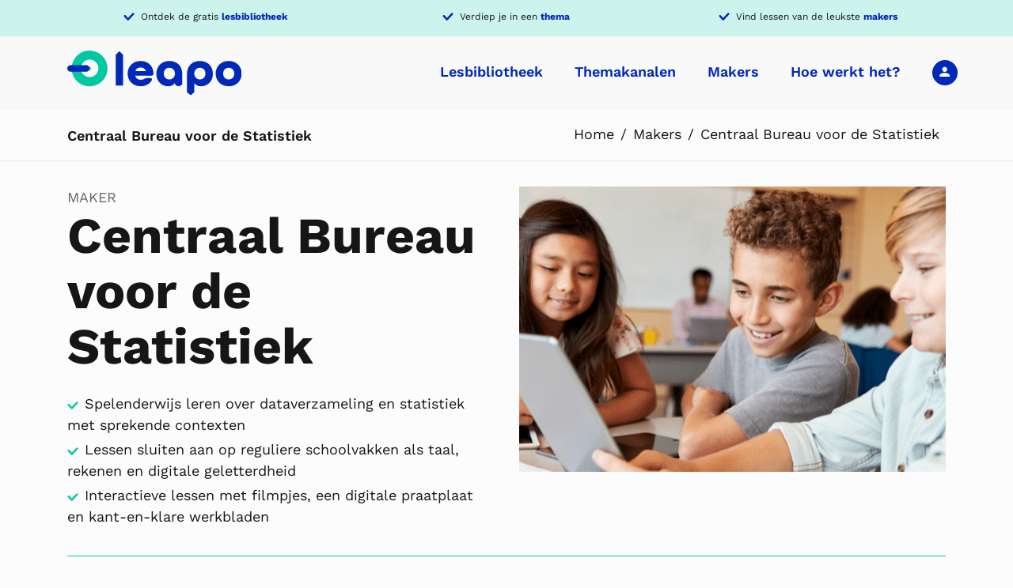

--- FILE ---
content_type: text/html; charset=UTF-8
request_url: https://leapo.nl/maker/leren-met-cbs/
body_size: 23882
content:
<!DOCTYPE html>
<html lang="nl-NL">
	<head>
		<meta charset="UTF-8">
		<meta name="viewport" content="width=device-width, initial-scale=1.0" >
        <link rel="profile" href="https://gmpg.org/xfn/11">
        <meta name="theme-color" content="#3333FF">
        <meta name="format-detection" content="telephone=no">
        <script src="https://www.lessonup.com/embed.js"></script>
		<meta name='robots' content='index, follow, max-image-preview:large, max-snippet:-1, max-video-preview:-1' />

	<!-- This site is optimized with the Yoast SEO plugin v26.7 - https://yoast.com/wordpress/plugins/seo/ -->
	<title>Centraal Bureau voor de Statistiek - Leapo</title>
<link data-rocket-prefetch href="https://www.lessonup.com" rel="dns-prefetch">
<link data-rocket-prefetch href="https://use.fontawesome.com" rel="dns-prefetch">
<link data-rocket-prefetch href="https://cdn.mouseflow.com" rel="dns-prefetch"><link rel="preload" data-rocket-preload as="image" href="https://leapo.nl/wp-content/uploads/2023/03/Omslagfoto-CBS-voorkeur-1-1.png" imagesrcset="https://leapo.nl/wp-content/uploads/2023/03/Omslagfoto-CBS-voorkeur-1-1.png 700w, https://leapo.nl/wp-content/uploads/2023/03/Omslagfoto-CBS-voorkeur-1-1-300x155.png 300w, https://leapo.nl/wp-content/uploads/2023/03/Omslagfoto-CBS-voorkeur-1-1-600x309.png 600w" imagesizes="(max-width: 700px) 100vw, 700px" fetchpriority="high">
	<meta name="description" content="Leren met CBS biedt kant-en-klaar lesmateriaal aan basisschoolleerlingen uit de groepen 7 en 8. Met behulp van de interactieve en contextrijke lessen werken leerlingen aan hun statistische geletterdheid. Het gratis lesmateriaal sluit aan op reguliere vakken als taal, rekenen en digitale geletterdheid." />
	<link rel="canonical" href="https://leapo.nl/maker/leren-met-cbs/" />
	<meta property="og:locale" content="nl_NL" />
	<meta property="og:type" content="article" />
	<meta property="og:title" content="Centraal Bureau voor de Statistiek - Leapo" />
	<meta property="og:description" content="Leren met CBS biedt kant-en-klaar lesmateriaal aan basisschoolleerlingen uit de groepen 7 en 8. Met behulp van de interactieve en contextrijke lessen werken leerlingen aan hun statistische geletterdheid. Het gratis lesmateriaal sluit aan op reguliere vakken als taal, rekenen en digitale geletterdheid." />
	<meta property="og:url" content="https://leapo.nl/maker/leren-met-cbs/" />
	<meta property="og:site_name" content="Leapo" />
	<meta property="article:modified_time" content="2025-05-14T13:23:43+00:00" />
	<meta property="og:image" content="https://leapo.nl/wp-content/uploads/2023/03/Thumbnail-CBS.png" />
	<meta property="og:image:width" content="700" />
	<meta property="og:image:height" content="361" />
	<meta property="og:image:type" content="image/png" />
	<meta name="twitter:card" content="summary_large_image" />
	<meta name="twitter:label1" content="Geschatte leestijd" />
	<meta name="twitter:data1" content="1 minuut" />
	<script type="application/ld+json" class="yoast-schema-graph">{"@context":"https://schema.org","@graph":[{"@type":"WebPage","@id":"https://leapo.nl/maker/leren-met-cbs/","url":"https://leapo.nl/maker/leren-met-cbs/","name":"Centraal Bureau voor de Statistiek - Leapo","isPartOf":{"@id":"https://leapo.nl/#website"},"primaryImageOfPage":{"@id":"https://leapo.nl/maker/leren-met-cbs/#primaryimage"},"image":{"@id":"https://leapo.nl/maker/leren-met-cbs/#primaryimage"},"thumbnailUrl":"https://leapo.nl/wp-content/uploads/2023/03/Thumbnail-CBS.png","datePublished":"2023-04-28T13:40:25+00:00","dateModified":"2025-05-14T13:23:43+00:00","description":"Leren met CBS biedt kant-en-klaar lesmateriaal aan basisschoolleerlingen uit de groepen 7 en 8. Met behulp van de interactieve en contextrijke lessen werken leerlingen aan hun statistische geletterdheid. Het gratis lesmateriaal sluit aan op reguliere vakken als taal, rekenen en digitale geletterdheid.","breadcrumb":{"@id":"https://leapo.nl/maker/leren-met-cbs/#breadcrumb"},"inLanguage":"nl-NL","potentialAction":[{"@type":"ReadAction","target":["https://leapo.nl/maker/leren-met-cbs/"]}]},{"@type":"ImageObject","inLanguage":"nl-NL","@id":"https://leapo.nl/maker/leren-met-cbs/#primaryimage","url":"https://leapo.nl/wp-content/uploads/2023/03/Thumbnail-CBS.png","contentUrl":"https://leapo.nl/wp-content/uploads/2023/03/Thumbnail-CBS.png","width":700,"height":361},{"@type":"BreadcrumbList","@id":"https://leapo.nl/maker/leren-met-cbs/#breadcrumb","itemListElement":[{"@type":"ListItem","position":1,"name":"Home","item":"https://leapo.nl/"},{"@type":"ListItem","position":2,"name":"Makers","item":"https://leapo.nl/makers/"},{"@type":"ListItem","position":3,"name":"Centraal Bureau voor de Statistiek"}]},{"@type":"WebSite","@id":"https://leapo.nl/#website","url":"https://leapo.nl/","name":"Leapo","description":"Breng bèta, wetenschap en techniek tot leven","publisher":{"@id":"https://leapo.nl/#organization"},"potentialAction":[{"@type":"SearchAction","target":{"@type":"EntryPoint","urlTemplate":"https://leapo.nl/?s={search_term_string}"},"query-input":{"@type":"PropertyValueSpecification","valueRequired":true,"valueName":"search_term_string"}}],"inLanguage":"nl-NL"},{"@type":"Organization","@id":"https://leapo.nl/#organization","name":"Leapo","url":"https://leapo.nl/","logo":{"@type":"ImageObject","inLanguage":"nl-NL","@id":"https://leapo.nl/#/schema/logo/image/","url":"https://leapo.nl/wp-content/uploads/2021/11/leapo-logo.svg","contentUrl":"https://leapo.nl/wp-content/uploads/2021/11/leapo-logo.svg","width":219,"height":56,"caption":"Leapo"},"image":{"@id":"https://leapo.nl/#/schema/logo/image/"}}]}</script>
	<!-- / Yoast SEO plugin. -->


<link rel='dns-prefetch' href='//use.fontawesome.com' />

<link rel="alternate" title="oEmbed (JSON)" type="application/json+oembed" href="https://leapo.nl/wp-json/oembed/1.0/embed?url=https%3A%2F%2Fleapo.nl%2Fmaker%2Fleren-met-cbs%2F" />
<link rel="alternate" title="oEmbed (XML)" type="text/xml+oembed" href="https://leapo.nl/wp-json/oembed/1.0/embed?url=https%3A%2F%2Fleapo.nl%2Fmaker%2Fleren-met-cbs%2F&#038;format=xml" />
<style id='wp-img-auto-sizes-contain-inline-css' type='text/css'>
img:is([sizes=auto i],[sizes^="auto," i]){contain-intrinsic-size:3000px 1500px}
/*# sourceURL=wp-img-auto-sizes-contain-inline-css */
</style>
<link rel='stylesheet' id='Sowmedia_HotfixCss-css' href='https://leapo.nl/wp-content/themes/leapo/hotfix/hotfix.css?ver=1.0.0' type='text/css' media='all' />
<style id='wp-emoji-styles-inline-css' type='text/css'>

	img.wp-smiley, img.emoji {
		display: inline !important;
		border: none !important;
		box-shadow: none !important;
		height: 1em !important;
		width: 1em !important;
		margin: 0 0.07em !important;
		vertical-align: -0.1em !important;
		background: none !important;
		padding: 0 !important;
	}
/*# sourceURL=wp-emoji-styles-inline-css */
</style>
<link rel='stylesheet' id='wp-block-library-css' href='https://leapo.nl/wp-includes/css/dist/block-library/style.min.css?ver=40a8f88ae9bf90edc115675e86580dd9' type='text/css' media='all' />
<style id='wp-block-button-inline-css' type='text/css'>
.wp-block-button__link{align-content:center;box-sizing:border-box;cursor:pointer;display:inline-block;height:100%;text-align:center;word-break:break-word}.wp-block-button__link.aligncenter{text-align:center}.wp-block-button__link.alignright{text-align:right}:where(.wp-block-button__link){border-radius:9999px;box-shadow:none;padding:calc(.667em + 2px) calc(1.333em + 2px);text-decoration:none}.wp-block-button[style*=text-decoration] .wp-block-button__link{text-decoration:inherit}.wp-block-buttons>.wp-block-button.has-custom-width{max-width:none}.wp-block-buttons>.wp-block-button.has-custom-width .wp-block-button__link{width:100%}.wp-block-buttons>.wp-block-button.has-custom-font-size .wp-block-button__link{font-size:inherit}.wp-block-buttons>.wp-block-button.wp-block-button__width-25{width:calc(25% - var(--wp--style--block-gap, .5em)*.75)}.wp-block-buttons>.wp-block-button.wp-block-button__width-50{width:calc(50% - var(--wp--style--block-gap, .5em)*.5)}.wp-block-buttons>.wp-block-button.wp-block-button__width-75{width:calc(75% - var(--wp--style--block-gap, .5em)*.25)}.wp-block-buttons>.wp-block-button.wp-block-button__width-100{flex-basis:100%;width:100%}.wp-block-buttons.is-vertical>.wp-block-button.wp-block-button__width-25{width:25%}.wp-block-buttons.is-vertical>.wp-block-button.wp-block-button__width-50{width:50%}.wp-block-buttons.is-vertical>.wp-block-button.wp-block-button__width-75{width:75%}.wp-block-button.is-style-squared,.wp-block-button__link.wp-block-button.is-style-squared{border-radius:0}.wp-block-button.no-border-radius,.wp-block-button__link.no-border-radius{border-radius:0!important}:root :where(.wp-block-button .wp-block-button__link.is-style-outline),:root :where(.wp-block-button.is-style-outline>.wp-block-button__link){border:2px solid;padding:.667em 1.333em}:root :where(.wp-block-button .wp-block-button__link.is-style-outline:not(.has-text-color)),:root :where(.wp-block-button.is-style-outline>.wp-block-button__link:not(.has-text-color)){color:currentColor}:root :where(.wp-block-button .wp-block-button__link.is-style-outline:not(.has-background)),:root :where(.wp-block-button.is-style-outline>.wp-block-button__link:not(.has-background)){background-color:initial;background-image:none}
/*# sourceURL=https://leapo.nl/wp-includes/blocks/button/style.min.css */
</style>
<style id='wp-block-image-inline-css' type='text/css'>
.wp-block-image>a,.wp-block-image>figure>a{display:inline-block}.wp-block-image img{box-sizing:border-box;height:auto;max-width:100%;vertical-align:bottom}@media not (prefers-reduced-motion){.wp-block-image img.hide{visibility:hidden}.wp-block-image img.show{animation:show-content-image .4s}}.wp-block-image[style*=border-radius] img,.wp-block-image[style*=border-radius]>a{border-radius:inherit}.wp-block-image.has-custom-border img{box-sizing:border-box}.wp-block-image.aligncenter{text-align:center}.wp-block-image.alignfull>a,.wp-block-image.alignwide>a{width:100%}.wp-block-image.alignfull img,.wp-block-image.alignwide img{height:auto;width:100%}.wp-block-image .aligncenter,.wp-block-image .alignleft,.wp-block-image .alignright,.wp-block-image.aligncenter,.wp-block-image.alignleft,.wp-block-image.alignright{display:table}.wp-block-image .aligncenter>figcaption,.wp-block-image .alignleft>figcaption,.wp-block-image .alignright>figcaption,.wp-block-image.aligncenter>figcaption,.wp-block-image.alignleft>figcaption,.wp-block-image.alignright>figcaption{caption-side:bottom;display:table-caption}.wp-block-image .alignleft{float:left;margin:.5em 1em .5em 0}.wp-block-image .alignright{float:right;margin:.5em 0 .5em 1em}.wp-block-image .aligncenter{margin-left:auto;margin-right:auto}.wp-block-image :where(figcaption){margin-bottom:1em;margin-top:.5em}.wp-block-image.is-style-circle-mask img{border-radius:9999px}@supports ((-webkit-mask-image:none) or (mask-image:none)) or (-webkit-mask-image:none){.wp-block-image.is-style-circle-mask img{border-radius:0;-webkit-mask-image:url('data:image/svg+xml;utf8,<svg viewBox="0 0 100 100" xmlns="http://www.w3.org/2000/svg"><circle cx="50" cy="50" r="50"/></svg>');mask-image:url('data:image/svg+xml;utf8,<svg viewBox="0 0 100 100" xmlns="http://www.w3.org/2000/svg"><circle cx="50" cy="50" r="50"/></svg>');mask-mode:alpha;-webkit-mask-position:center;mask-position:center;-webkit-mask-repeat:no-repeat;mask-repeat:no-repeat;-webkit-mask-size:contain;mask-size:contain}}:root :where(.wp-block-image.is-style-rounded img,.wp-block-image .is-style-rounded img){border-radius:9999px}.wp-block-image figure{margin:0}.wp-lightbox-container{display:flex;flex-direction:column;position:relative}.wp-lightbox-container img{cursor:zoom-in}.wp-lightbox-container img:hover+button{opacity:1}.wp-lightbox-container button{align-items:center;backdrop-filter:blur(16px) saturate(180%);background-color:#5a5a5a40;border:none;border-radius:4px;cursor:zoom-in;display:flex;height:20px;justify-content:center;opacity:0;padding:0;position:absolute;right:16px;text-align:center;top:16px;width:20px;z-index:100}@media not (prefers-reduced-motion){.wp-lightbox-container button{transition:opacity .2s ease}}.wp-lightbox-container button:focus-visible{outline:3px auto #5a5a5a40;outline:3px auto -webkit-focus-ring-color;outline-offset:3px}.wp-lightbox-container button:hover{cursor:pointer;opacity:1}.wp-lightbox-container button:focus{opacity:1}.wp-lightbox-container button:focus,.wp-lightbox-container button:hover,.wp-lightbox-container button:not(:hover):not(:active):not(.has-background){background-color:#5a5a5a40;border:none}.wp-lightbox-overlay{box-sizing:border-box;cursor:zoom-out;height:100vh;left:0;overflow:hidden;position:fixed;top:0;visibility:hidden;width:100%;z-index:100000}.wp-lightbox-overlay .close-button{align-items:center;cursor:pointer;display:flex;justify-content:center;min-height:40px;min-width:40px;padding:0;position:absolute;right:calc(env(safe-area-inset-right) + 16px);top:calc(env(safe-area-inset-top) + 16px);z-index:5000000}.wp-lightbox-overlay .close-button:focus,.wp-lightbox-overlay .close-button:hover,.wp-lightbox-overlay .close-button:not(:hover):not(:active):not(.has-background){background:none;border:none}.wp-lightbox-overlay .lightbox-image-container{height:var(--wp--lightbox-container-height);left:50%;overflow:hidden;position:absolute;top:50%;transform:translate(-50%,-50%);transform-origin:top left;width:var(--wp--lightbox-container-width);z-index:9999999999}.wp-lightbox-overlay .wp-block-image{align-items:center;box-sizing:border-box;display:flex;height:100%;justify-content:center;margin:0;position:relative;transform-origin:0 0;width:100%;z-index:3000000}.wp-lightbox-overlay .wp-block-image img{height:var(--wp--lightbox-image-height);min-height:var(--wp--lightbox-image-height);min-width:var(--wp--lightbox-image-width);width:var(--wp--lightbox-image-width)}.wp-lightbox-overlay .wp-block-image figcaption{display:none}.wp-lightbox-overlay button{background:none;border:none}.wp-lightbox-overlay .scrim{background-color:#fff;height:100%;opacity:.9;position:absolute;width:100%;z-index:2000000}.wp-lightbox-overlay.active{visibility:visible}@media not (prefers-reduced-motion){.wp-lightbox-overlay.active{animation:turn-on-visibility .25s both}.wp-lightbox-overlay.active img{animation:turn-on-visibility .35s both}.wp-lightbox-overlay.show-closing-animation:not(.active){animation:turn-off-visibility .35s both}.wp-lightbox-overlay.show-closing-animation:not(.active) img{animation:turn-off-visibility .25s both}.wp-lightbox-overlay.zoom.active{animation:none;opacity:1;visibility:visible}.wp-lightbox-overlay.zoom.active .lightbox-image-container{animation:lightbox-zoom-in .4s}.wp-lightbox-overlay.zoom.active .lightbox-image-container img{animation:none}.wp-lightbox-overlay.zoom.active .scrim{animation:turn-on-visibility .4s forwards}.wp-lightbox-overlay.zoom.show-closing-animation:not(.active){animation:none}.wp-lightbox-overlay.zoom.show-closing-animation:not(.active) .lightbox-image-container{animation:lightbox-zoom-out .4s}.wp-lightbox-overlay.zoom.show-closing-animation:not(.active) .lightbox-image-container img{animation:none}.wp-lightbox-overlay.zoom.show-closing-animation:not(.active) .scrim{animation:turn-off-visibility .4s forwards}}@keyframes show-content-image{0%{visibility:hidden}99%{visibility:hidden}to{visibility:visible}}@keyframes turn-on-visibility{0%{opacity:0}to{opacity:1}}@keyframes turn-off-visibility{0%{opacity:1;visibility:visible}99%{opacity:0;visibility:visible}to{opacity:0;visibility:hidden}}@keyframes lightbox-zoom-in{0%{transform:translate(calc((-100vw + var(--wp--lightbox-scrollbar-width))/2 + var(--wp--lightbox-initial-left-position)),calc(-50vh + var(--wp--lightbox-initial-top-position))) scale(var(--wp--lightbox-scale))}to{transform:translate(-50%,-50%) scale(1)}}@keyframes lightbox-zoom-out{0%{transform:translate(-50%,-50%) scale(1);visibility:visible}99%{visibility:visible}to{transform:translate(calc((-100vw + var(--wp--lightbox-scrollbar-width))/2 + var(--wp--lightbox-initial-left-position)),calc(-50vh + var(--wp--lightbox-initial-top-position))) scale(var(--wp--lightbox-scale));visibility:hidden}}
/*# sourceURL=https://leapo.nl/wp-includes/blocks/image/style.min.css */
</style>
<style id='wp-block-buttons-inline-css' type='text/css'>
.wp-block-buttons{box-sizing:border-box}.wp-block-buttons.is-vertical{flex-direction:column}.wp-block-buttons.is-vertical>.wp-block-button:last-child{margin-bottom:0}.wp-block-buttons>.wp-block-button{display:inline-block;margin:0}.wp-block-buttons.is-content-justification-left{justify-content:flex-start}.wp-block-buttons.is-content-justification-left.is-vertical{align-items:flex-start}.wp-block-buttons.is-content-justification-center{justify-content:center}.wp-block-buttons.is-content-justification-center.is-vertical{align-items:center}.wp-block-buttons.is-content-justification-right{justify-content:flex-end}.wp-block-buttons.is-content-justification-right.is-vertical{align-items:flex-end}.wp-block-buttons.is-content-justification-space-between{justify-content:space-between}.wp-block-buttons.aligncenter{text-align:center}.wp-block-buttons:not(.is-content-justification-space-between,.is-content-justification-right,.is-content-justification-left,.is-content-justification-center) .wp-block-button.aligncenter{margin-left:auto;margin-right:auto;width:100%}.wp-block-buttons[style*=text-decoration] .wp-block-button,.wp-block-buttons[style*=text-decoration] .wp-block-button__link{text-decoration:inherit}.wp-block-buttons.has-custom-font-size .wp-block-button__link{font-size:inherit}.wp-block-buttons .wp-block-button__link{width:100%}.wp-block-button.aligncenter{text-align:center}
/*# sourceURL=https://leapo.nl/wp-includes/blocks/buttons/style.min.css */
</style>
<style id='wp-block-columns-inline-css' type='text/css'>
.wp-block-columns{box-sizing:border-box;display:flex;flex-wrap:wrap!important}@media (min-width:782px){.wp-block-columns{flex-wrap:nowrap!important}}.wp-block-columns{align-items:normal!important}.wp-block-columns.are-vertically-aligned-top{align-items:flex-start}.wp-block-columns.are-vertically-aligned-center{align-items:center}.wp-block-columns.are-vertically-aligned-bottom{align-items:flex-end}@media (max-width:781px){.wp-block-columns:not(.is-not-stacked-on-mobile)>.wp-block-column{flex-basis:100%!important}}@media (min-width:782px){.wp-block-columns:not(.is-not-stacked-on-mobile)>.wp-block-column{flex-basis:0;flex-grow:1}.wp-block-columns:not(.is-not-stacked-on-mobile)>.wp-block-column[style*=flex-basis]{flex-grow:0}}.wp-block-columns.is-not-stacked-on-mobile{flex-wrap:nowrap!important}.wp-block-columns.is-not-stacked-on-mobile>.wp-block-column{flex-basis:0;flex-grow:1}.wp-block-columns.is-not-stacked-on-mobile>.wp-block-column[style*=flex-basis]{flex-grow:0}:where(.wp-block-columns){margin-bottom:1.75em}:where(.wp-block-columns.has-background){padding:1.25em 2.375em}.wp-block-column{flex-grow:1;min-width:0;overflow-wrap:break-word;word-break:break-word}.wp-block-column.is-vertically-aligned-top{align-self:flex-start}.wp-block-column.is-vertically-aligned-center{align-self:center}.wp-block-column.is-vertically-aligned-bottom{align-self:flex-end}.wp-block-column.is-vertically-aligned-stretch{align-self:stretch}.wp-block-column.is-vertically-aligned-bottom,.wp-block-column.is-vertically-aligned-center,.wp-block-column.is-vertically-aligned-top{width:100%}
/*# sourceURL=https://leapo.nl/wp-includes/blocks/columns/style.min.css */
</style>
<style id='wp-block-paragraph-inline-css' type='text/css'>
.is-small-text{font-size:.875em}.is-regular-text{font-size:1em}.is-large-text{font-size:2.25em}.is-larger-text{font-size:3em}.has-drop-cap:not(:focus):first-letter{float:left;font-size:8.4em;font-style:normal;font-weight:100;line-height:.68;margin:.05em .1em 0 0;text-transform:uppercase}body.rtl .has-drop-cap:not(:focus):first-letter{float:none;margin-left:.1em}p.has-drop-cap.has-background{overflow:hidden}:root :where(p.has-background){padding:1.25em 2.375em}:where(p.has-text-color:not(.has-link-color)) a{color:inherit}p.has-text-align-left[style*="writing-mode:vertical-lr"],p.has-text-align-right[style*="writing-mode:vertical-rl"]{rotate:180deg}
/*# sourceURL=https://leapo.nl/wp-includes/blocks/paragraph/style.min.css */
</style>
<style id='wp-block-social-links-inline-css' type='text/css'>
.wp-block-social-links{background:none;box-sizing:border-box;margin-left:0;padding-left:0;padding-right:0;text-indent:0}.wp-block-social-links .wp-social-link a,.wp-block-social-links .wp-social-link a:hover{border-bottom:0;box-shadow:none;text-decoration:none}.wp-block-social-links .wp-social-link svg{height:1em;width:1em}.wp-block-social-links .wp-social-link span:not(.screen-reader-text){font-size:.65em;margin-left:.5em;margin-right:.5em}.wp-block-social-links.has-small-icon-size{font-size:16px}.wp-block-social-links,.wp-block-social-links.has-normal-icon-size{font-size:24px}.wp-block-social-links.has-large-icon-size{font-size:36px}.wp-block-social-links.has-huge-icon-size{font-size:48px}.wp-block-social-links.aligncenter{display:flex;justify-content:center}.wp-block-social-links.alignright{justify-content:flex-end}.wp-block-social-link{border-radius:9999px;display:block}@media not (prefers-reduced-motion){.wp-block-social-link{transition:transform .1s ease}}.wp-block-social-link{height:auto}.wp-block-social-link a{align-items:center;display:flex;line-height:0}.wp-block-social-link:hover{transform:scale(1.1)}.wp-block-social-links .wp-block-social-link.wp-social-link{display:inline-block;margin:0;padding:0}.wp-block-social-links .wp-block-social-link.wp-social-link .wp-block-social-link-anchor,.wp-block-social-links .wp-block-social-link.wp-social-link .wp-block-social-link-anchor svg,.wp-block-social-links .wp-block-social-link.wp-social-link .wp-block-social-link-anchor:active,.wp-block-social-links .wp-block-social-link.wp-social-link .wp-block-social-link-anchor:hover,.wp-block-social-links .wp-block-social-link.wp-social-link .wp-block-social-link-anchor:visited{color:currentColor;fill:currentColor}:where(.wp-block-social-links:not(.is-style-logos-only)) .wp-social-link{background-color:#f0f0f0;color:#444}:where(.wp-block-social-links:not(.is-style-logos-only)) .wp-social-link-amazon{background-color:#f90;color:#fff}:where(.wp-block-social-links:not(.is-style-logos-only)) .wp-social-link-bandcamp{background-color:#1ea0c3;color:#fff}:where(.wp-block-social-links:not(.is-style-logos-only)) .wp-social-link-behance{background-color:#0757fe;color:#fff}:where(.wp-block-social-links:not(.is-style-logos-only)) .wp-social-link-bluesky{background-color:#0a7aff;color:#fff}:where(.wp-block-social-links:not(.is-style-logos-only)) .wp-social-link-codepen{background-color:#1e1f26;color:#fff}:where(.wp-block-social-links:not(.is-style-logos-only)) .wp-social-link-deviantart{background-color:#02e49b;color:#fff}:where(.wp-block-social-links:not(.is-style-logos-only)) .wp-social-link-discord{background-color:#5865f2;color:#fff}:where(.wp-block-social-links:not(.is-style-logos-only)) .wp-social-link-dribbble{background-color:#e94c89;color:#fff}:where(.wp-block-social-links:not(.is-style-logos-only)) .wp-social-link-dropbox{background-color:#4280ff;color:#fff}:where(.wp-block-social-links:not(.is-style-logos-only)) .wp-social-link-etsy{background-color:#f45800;color:#fff}:where(.wp-block-social-links:not(.is-style-logos-only)) .wp-social-link-facebook{background-color:#0866ff;color:#fff}:where(.wp-block-social-links:not(.is-style-logos-only)) .wp-social-link-fivehundredpx{background-color:#000;color:#fff}:where(.wp-block-social-links:not(.is-style-logos-only)) .wp-social-link-flickr{background-color:#0461dd;color:#fff}:where(.wp-block-social-links:not(.is-style-logos-only)) .wp-social-link-foursquare{background-color:#e65678;color:#fff}:where(.wp-block-social-links:not(.is-style-logos-only)) .wp-social-link-github{background-color:#24292d;color:#fff}:where(.wp-block-social-links:not(.is-style-logos-only)) .wp-social-link-goodreads{background-color:#eceadd;color:#382110}:where(.wp-block-social-links:not(.is-style-logos-only)) .wp-social-link-google{background-color:#ea4434;color:#fff}:where(.wp-block-social-links:not(.is-style-logos-only)) .wp-social-link-gravatar{background-color:#1d4fc4;color:#fff}:where(.wp-block-social-links:not(.is-style-logos-only)) .wp-social-link-instagram{background-color:#f00075;color:#fff}:where(.wp-block-social-links:not(.is-style-logos-only)) .wp-social-link-lastfm{background-color:#e21b24;color:#fff}:where(.wp-block-social-links:not(.is-style-logos-only)) .wp-social-link-linkedin{background-color:#0d66c2;color:#fff}:where(.wp-block-social-links:not(.is-style-logos-only)) .wp-social-link-mastodon{background-color:#3288d4;color:#fff}:where(.wp-block-social-links:not(.is-style-logos-only)) .wp-social-link-medium{background-color:#000;color:#fff}:where(.wp-block-social-links:not(.is-style-logos-only)) .wp-social-link-meetup{background-color:#f6405f;color:#fff}:where(.wp-block-social-links:not(.is-style-logos-only)) .wp-social-link-patreon{background-color:#000;color:#fff}:where(.wp-block-social-links:not(.is-style-logos-only)) .wp-social-link-pinterest{background-color:#e60122;color:#fff}:where(.wp-block-social-links:not(.is-style-logos-only)) .wp-social-link-pocket{background-color:#ef4155;color:#fff}:where(.wp-block-social-links:not(.is-style-logos-only)) .wp-social-link-reddit{background-color:#ff4500;color:#fff}:where(.wp-block-social-links:not(.is-style-logos-only)) .wp-social-link-skype{background-color:#0478d7;color:#fff}:where(.wp-block-social-links:not(.is-style-logos-only)) .wp-social-link-snapchat{background-color:#fefc00;color:#fff;stroke:#000}:where(.wp-block-social-links:not(.is-style-logos-only)) .wp-social-link-soundcloud{background-color:#ff5600;color:#fff}:where(.wp-block-social-links:not(.is-style-logos-only)) .wp-social-link-spotify{background-color:#1bd760;color:#fff}:where(.wp-block-social-links:not(.is-style-logos-only)) .wp-social-link-telegram{background-color:#2aabee;color:#fff}:where(.wp-block-social-links:not(.is-style-logos-only)) .wp-social-link-threads{background-color:#000;color:#fff}:where(.wp-block-social-links:not(.is-style-logos-only)) .wp-social-link-tiktok{background-color:#000;color:#fff}:where(.wp-block-social-links:not(.is-style-logos-only)) .wp-social-link-tumblr{background-color:#011835;color:#fff}:where(.wp-block-social-links:not(.is-style-logos-only)) .wp-social-link-twitch{background-color:#6440a4;color:#fff}:where(.wp-block-social-links:not(.is-style-logos-only)) .wp-social-link-twitter{background-color:#1da1f2;color:#fff}:where(.wp-block-social-links:not(.is-style-logos-only)) .wp-social-link-vimeo{background-color:#1eb7ea;color:#fff}:where(.wp-block-social-links:not(.is-style-logos-only)) .wp-social-link-vk{background-color:#4680c2;color:#fff}:where(.wp-block-social-links:not(.is-style-logos-only)) .wp-social-link-wordpress{background-color:#3499cd;color:#fff}:where(.wp-block-social-links:not(.is-style-logos-only)) .wp-social-link-whatsapp{background-color:#25d366;color:#fff}:where(.wp-block-social-links:not(.is-style-logos-only)) .wp-social-link-x{background-color:#000;color:#fff}:where(.wp-block-social-links:not(.is-style-logos-only)) .wp-social-link-yelp{background-color:#d32422;color:#fff}:where(.wp-block-social-links:not(.is-style-logos-only)) .wp-social-link-youtube{background-color:red;color:#fff}:where(.wp-block-social-links.is-style-logos-only) .wp-social-link{background:none}:where(.wp-block-social-links.is-style-logos-only) .wp-social-link svg{height:1.25em;width:1.25em}:where(.wp-block-social-links.is-style-logos-only) .wp-social-link-amazon{color:#f90}:where(.wp-block-social-links.is-style-logos-only) .wp-social-link-bandcamp{color:#1ea0c3}:where(.wp-block-social-links.is-style-logos-only) .wp-social-link-behance{color:#0757fe}:where(.wp-block-social-links.is-style-logos-only) .wp-social-link-bluesky{color:#0a7aff}:where(.wp-block-social-links.is-style-logos-only) .wp-social-link-codepen{color:#1e1f26}:where(.wp-block-social-links.is-style-logos-only) .wp-social-link-deviantart{color:#02e49b}:where(.wp-block-social-links.is-style-logos-only) .wp-social-link-discord{color:#5865f2}:where(.wp-block-social-links.is-style-logos-only) .wp-social-link-dribbble{color:#e94c89}:where(.wp-block-social-links.is-style-logos-only) .wp-social-link-dropbox{color:#4280ff}:where(.wp-block-social-links.is-style-logos-only) .wp-social-link-etsy{color:#f45800}:where(.wp-block-social-links.is-style-logos-only) .wp-social-link-facebook{color:#0866ff}:where(.wp-block-social-links.is-style-logos-only) .wp-social-link-fivehundredpx{color:#000}:where(.wp-block-social-links.is-style-logos-only) .wp-social-link-flickr{color:#0461dd}:where(.wp-block-social-links.is-style-logos-only) .wp-social-link-foursquare{color:#e65678}:where(.wp-block-social-links.is-style-logos-only) .wp-social-link-github{color:#24292d}:where(.wp-block-social-links.is-style-logos-only) .wp-social-link-goodreads{color:#382110}:where(.wp-block-social-links.is-style-logos-only) .wp-social-link-google{color:#ea4434}:where(.wp-block-social-links.is-style-logos-only) .wp-social-link-gravatar{color:#1d4fc4}:where(.wp-block-social-links.is-style-logos-only) .wp-social-link-instagram{color:#f00075}:where(.wp-block-social-links.is-style-logos-only) .wp-social-link-lastfm{color:#e21b24}:where(.wp-block-social-links.is-style-logos-only) .wp-social-link-linkedin{color:#0d66c2}:where(.wp-block-social-links.is-style-logos-only) .wp-social-link-mastodon{color:#3288d4}:where(.wp-block-social-links.is-style-logos-only) .wp-social-link-medium{color:#000}:where(.wp-block-social-links.is-style-logos-only) .wp-social-link-meetup{color:#f6405f}:where(.wp-block-social-links.is-style-logos-only) .wp-social-link-patreon{color:#000}:where(.wp-block-social-links.is-style-logos-only) .wp-social-link-pinterest{color:#e60122}:where(.wp-block-social-links.is-style-logos-only) .wp-social-link-pocket{color:#ef4155}:where(.wp-block-social-links.is-style-logos-only) .wp-social-link-reddit{color:#ff4500}:where(.wp-block-social-links.is-style-logos-only) .wp-social-link-skype{color:#0478d7}:where(.wp-block-social-links.is-style-logos-only) .wp-social-link-snapchat{color:#fff;stroke:#000}:where(.wp-block-social-links.is-style-logos-only) .wp-social-link-soundcloud{color:#ff5600}:where(.wp-block-social-links.is-style-logos-only) .wp-social-link-spotify{color:#1bd760}:where(.wp-block-social-links.is-style-logos-only) .wp-social-link-telegram{color:#2aabee}:where(.wp-block-social-links.is-style-logos-only) .wp-social-link-threads{color:#000}:where(.wp-block-social-links.is-style-logos-only) .wp-social-link-tiktok{color:#000}:where(.wp-block-social-links.is-style-logos-only) .wp-social-link-tumblr{color:#011835}:where(.wp-block-social-links.is-style-logos-only) .wp-social-link-twitch{color:#6440a4}:where(.wp-block-social-links.is-style-logos-only) .wp-social-link-twitter{color:#1da1f2}:where(.wp-block-social-links.is-style-logos-only) .wp-social-link-vimeo{color:#1eb7ea}:where(.wp-block-social-links.is-style-logos-only) .wp-social-link-vk{color:#4680c2}:where(.wp-block-social-links.is-style-logos-only) .wp-social-link-whatsapp{color:#25d366}:where(.wp-block-social-links.is-style-logos-only) .wp-social-link-wordpress{color:#3499cd}:where(.wp-block-social-links.is-style-logos-only) .wp-social-link-x{color:#000}:where(.wp-block-social-links.is-style-logos-only) .wp-social-link-yelp{color:#d32422}:where(.wp-block-social-links.is-style-logos-only) .wp-social-link-youtube{color:red}.wp-block-social-links.is-style-pill-shape .wp-social-link{width:auto}:root :where(.wp-block-social-links .wp-social-link a){padding:.25em}:root :where(.wp-block-social-links.is-style-logos-only .wp-social-link a){padding:0}:root :where(.wp-block-social-links.is-style-pill-shape .wp-social-link a){padding-left:.6666666667em;padding-right:.6666666667em}.wp-block-social-links:not(.has-icon-color):not(.has-icon-background-color) .wp-social-link-snapchat .wp-block-social-link-label{color:#000}
/*# sourceURL=https://leapo.nl/wp-includes/blocks/social-links/style.min.css */
</style>
<style id='global-styles-inline-css' type='text/css'>
:root{--wp--preset--aspect-ratio--square: 1;--wp--preset--aspect-ratio--4-3: 4/3;--wp--preset--aspect-ratio--3-4: 3/4;--wp--preset--aspect-ratio--3-2: 3/2;--wp--preset--aspect-ratio--2-3: 2/3;--wp--preset--aspect-ratio--16-9: 16/9;--wp--preset--aspect-ratio--9-16: 9/16;--wp--preset--color--black: #000000;--wp--preset--color--cyan-bluish-gray: #abb8c3;--wp--preset--color--white: #ffffff;--wp--preset--color--pale-pink: #f78da7;--wp--preset--color--vivid-red: #cf2e2e;--wp--preset--color--luminous-vivid-orange: #ff6900;--wp--preset--color--luminous-vivid-amber: #fcb900;--wp--preset--color--light-green-cyan: #7bdcb5;--wp--preset--color--vivid-green-cyan: #00d084;--wp--preset--color--pale-cyan-blue: #8ed1fc;--wp--preset--color--vivid-cyan-blue: #0693e3;--wp--preset--color--vivid-purple: #9b51e0;--wp--preset--color--primary: #00C8A0;--wp--preset--color--secondary: #CCF4EC;--wp--preset--color--highlight: #0028B9;--wp--preset--color--purple: #99a9e3;--wp--preset--color--orange: #FF7348;--wp--preset--color--yellow: #FFB100;--wp--preset--color--gray-900: #161617;--wp--preset--color--gray-700: #494949;--wp--preset--color--gray-500: #707070;--wp--preset--color--gray-300: #EAEAEA;--wp--preset--color--gray-100: #F9F9F9;--wp--preset--gradient--vivid-cyan-blue-to-vivid-purple: linear-gradient(135deg,rgb(6,147,227) 0%,rgb(155,81,224) 100%);--wp--preset--gradient--light-green-cyan-to-vivid-green-cyan: linear-gradient(135deg,rgb(122,220,180) 0%,rgb(0,208,130) 100%);--wp--preset--gradient--luminous-vivid-amber-to-luminous-vivid-orange: linear-gradient(135deg,rgb(252,185,0) 0%,rgb(255,105,0) 100%);--wp--preset--gradient--luminous-vivid-orange-to-vivid-red: linear-gradient(135deg,rgb(255,105,0) 0%,rgb(207,46,46) 100%);--wp--preset--gradient--very-light-gray-to-cyan-bluish-gray: linear-gradient(135deg,rgb(238,238,238) 0%,rgb(169,184,195) 100%);--wp--preset--gradient--cool-to-warm-spectrum: linear-gradient(135deg,rgb(74,234,220) 0%,rgb(151,120,209) 20%,rgb(207,42,186) 40%,rgb(238,44,130) 60%,rgb(251,105,98) 80%,rgb(254,248,76) 100%);--wp--preset--gradient--blush-light-purple: linear-gradient(135deg,rgb(255,206,236) 0%,rgb(152,150,240) 100%);--wp--preset--gradient--blush-bordeaux: linear-gradient(135deg,rgb(254,205,165) 0%,rgb(254,45,45) 50%,rgb(107,0,62) 100%);--wp--preset--gradient--luminous-dusk: linear-gradient(135deg,rgb(255,203,112) 0%,rgb(199,81,192) 50%,rgb(65,88,208) 100%);--wp--preset--gradient--pale-ocean: linear-gradient(135deg,rgb(255,245,203) 0%,rgb(182,227,212) 50%,rgb(51,167,181) 100%);--wp--preset--gradient--electric-grass: linear-gradient(135deg,rgb(202,248,128) 0%,rgb(113,206,126) 100%);--wp--preset--gradient--midnight: linear-gradient(135deg,rgb(2,3,129) 0%,rgb(40,116,252) 100%);--wp--preset--font-size--small: 0.75rem;--wp--preset--font-size--medium: 1rem;--wp--preset--font-size--large: 1.5rem;--wp--preset--font-size--x-large: 42px;--wp--preset--font-size--normal: 1.125rem;--wp--preset--font-size--heading-1: 4rem;--wp--preset--font-size--heading-2: 3rem;--wp--preset--font-size--heading-3: 2.25rem;--wp--preset--font-size--heading-4: 1.875rem;--wp--preset--font-size--heading-5: 1.625rem;--wp--preset--font-size--heading-6: 1.125rem;--wp--preset--spacing--20: 0.44rem;--wp--preset--spacing--30: 0.67rem;--wp--preset--spacing--40: 1rem;--wp--preset--spacing--50: 1.5rem;--wp--preset--spacing--60: 2.25rem;--wp--preset--spacing--70: 3.38rem;--wp--preset--spacing--80: 5.06rem;--wp--preset--shadow--natural: 6px 6px 9px rgba(0, 0, 0, 0.2);--wp--preset--shadow--deep: 12px 12px 50px rgba(0, 0, 0, 0.4);--wp--preset--shadow--sharp: 6px 6px 0px rgba(0, 0, 0, 0.2);--wp--preset--shadow--outlined: 6px 6px 0px -3px rgb(255, 255, 255), 6px 6px rgb(0, 0, 0);--wp--preset--shadow--crisp: 6px 6px 0px rgb(0, 0, 0);}:root { --wp--style--global--content-size: 1140px;--wp--style--global--wide-size: 1140px; }:where(body) { margin: 0; }.wp-site-blocks > .alignleft { float: left; margin-right: 2em; }.wp-site-blocks > .alignright { float: right; margin-left: 2em; }.wp-site-blocks > .aligncenter { justify-content: center; margin-left: auto; margin-right: auto; }:where(.is-layout-flex){gap: 0.5em;}:where(.is-layout-grid){gap: 0.5em;}.is-layout-flow > .alignleft{float: left;margin-inline-start: 0;margin-inline-end: 2em;}.is-layout-flow > .alignright{float: right;margin-inline-start: 2em;margin-inline-end: 0;}.is-layout-flow > .aligncenter{margin-left: auto !important;margin-right: auto !important;}.is-layout-constrained > .alignleft{float: left;margin-inline-start: 0;margin-inline-end: 2em;}.is-layout-constrained > .alignright{float: right;margin-inline-start: 2em;margin-inline-end: 0;}.is-layout-constrained > .aligncenter{margin-left: auto !important;margin-right: auto !important;}.is-layout-constrained > :where(:not(.alignleft):not(.alignright):not(.alignfull)){max-width: var(--wp--style--global--content-size);margin-left: auto !important;margin-right: auto !important;}.is-layout-constrained > .alignwide{max-width: var(--wp--style--global--wide-size);}body .is-layout-flex{display: flex;}.is-layout-flex{flex-wrap: wrap;align-items: center;}.is-layout-flex > :is(*, div){margin: 0;}body .is-layout-grid{display: grid;}.is-layout-grid > :is(*, div){margin: 0;}body{padding-top: 0px;padding-right: 0px;padding-bottom: 0px;padding-left: 0px;}a:where(:not(.wp-element-button)){text-decoration: underline;}:root :where(.wp-element-button, .wp-block-button__link){background-color: #32373c;border-width: 0;color: #fff;font-family: inherit;font-size: inherit;font-style: inherit;font-weight: inherit;letter-spacing: inherit;line-height: inherit;padding-top: calc(0.667em + 2px);padding-right: calc(1.333em + 2px);padding-bottom: calc(0.667em + 2px);padding-left: calc(1.333em + 2px);text-decoration: none;text-transform: inherit;}.has-black-color{color: var(--wp--preset--color--black) !important;}.has-cyan-bluish-gray-color{color: var(--wp--preset--color--cyan-bluish-gray) !important;}.has-white-color{color: var(--wp--preset--color--white) !important;}.has-pale-pink-color{color: var(--wp--preset--color--pale-pink) !important;}.has-vivid-red-color{color: var(--wp--preset--color--vivid-red) !important;}.has-luminous-vivid-orange-color{color: var(--wp--preset--color--luminous-vivid-orange) !important;}.has-luminous-vivid-amber-color{color: var(--wp--preset--color--luminous-vivid-amber) !important;}.has-light-green-cyan-color{color: var(--wp--preset--color--light-green-cyan) !important;}.has-vivid-green-cyan-color{color: var(--wp--preset--color--vivid-green-cyan) !important;}.has-pale-cyan-blue-color{color: var(--wp--preset--color--pale-cyan-blue) !important;}.has-vivid-cyan-blue-color{color: var(--wp--preset--color--vivid-cyan-blue) !important;}.has-vivid-purple-color{color: var(--wp--preset--color--vivid-purple) !important;}.has-primary-color{color: var(--wp--preset--color--primary) !important;}.has-secondary-color{color: var(--wp--preset--color--secondary) !important;}.has-highlight-color{color: var(--wp--preset--color--highlight) !important;}.has-purple-color{color: var(--wp--preset--color--purple) !important;}.has-orange-color{color: var(--wp--preset--color--orange) !important;}.has-yellow-color{color: var(--wp--preset--color--yellow) !important;}.has-gray-900-color{color: var(--wp--preset--color--gray-900) !important;}.has-gray-700-color{color: var(--wp--preset--color--gray-700) !important;}.has-gray-500-color{color: var(--wp--preset--color--gray-500) !important;}.has-gray-300-color{color: var(--wp--preset--color--gray-300) !important;}.has-gray-100-color{color: var(--wp--preset--color--gray-100) !important;}.has-black-background-color{background-color: var(--wp--preset--color--black) !important;}.has-cyan-bluish-gray-background-color{background-color: var(--wp--preset--color--cyan-bluish-gray) !important;}.has-white-background-color{background-color: var(--wp--preset--color--white) !important;}.has-pale-pink-background-color{background-color: var(--wp--preset--color--pale-pink) !important;}.has-vivid-red-background-color{background-color: var(--wp--preset--color--vivid-red) !important;}.has-luminous-vivid-orange-background-color{background-color: var(--wp--preset--color--luminous-vivid-orange) !important;}.has-luminous-vivid-amber-background-color{background-color: var(--wp--preset--color--luminous-vivid-amber) !important;}.has-light-green-cyan-background-color{background-color: var(--wp--preset--color--light-green-cyan) !important;}.has-vivid-green-cyan-background-color{background-color: var(--wp--preset--color--vivid-green-cyan) !important;}.has-pale-cyan-blue-background-color{background-color: var(--wp--preset--color--pale-cyan-blue) !important;}.has-vivid-cyan-blue-background-color{background-color: var(--wp--preset--color--vivid-cyan-blue) !important;}.has-vivid-purple-background-color{background-color: var(--wp--preset--color--vivid-purple) !important;}.has-primary-background-color{background-color: var(--wp--preset--color--primary) !important;}.has-secondary-background-color{background-color: var(--wp--preset--color--secondary) !important;}.has-highlight-background-color{background-color: var(--wp--preset--color--highlight) !important;}.has-purple-background-color{background-color: var(--wp--preset--color--purple) !important;}.has-orange-background-color{background-color: var(--wp--preset--color--orange) !important;}.has-yellow-background-color{background-color: var(--wp--preset--color--yellow) !important;}.has-gray-900-background-color{background-color: var(--wp--preset--color--gray-900) !important;}.has-gray-700-background-color{background-color: var(--wp--preset--color--gray-700) !important;}.has-gray-500-background-color{background-color: var(--wp--preset--color--gray-500) !important;}.has-gray-300-background-color{background-color: var(--wp--preset--color--gray-300) !important;}.has-gray-100-background-color{background-color: var(--wp--preset--color--gray-100) !important;}.has-black-border-color{border-color: var(--wp--preset--color--black) !important;}.has-cyan-bluish-gray-border-color{border-color: var(--wp--preset--color--cyan-bluish-gray) !important;}.has-white-border-color{border-color: var(--wp--preset--color--white) !important;}.has-pale-pink-border-color{border-color: var(--wp--preset--color--pale-pink) !important;}.has-vivid-red-border-color{border-color: var(--wp--preset--color--vivid-red) !important;}.has-luminous-vivid-orange-border-color{border-color: var(--wp--preset--color--luminous-vivid-orange) !important;}.has-luminous-vivid-amber-border-color{border-color: var(--wp--preset--color--luminous-vivid-amber) !important;}.has-light-green-cyan-border-color{border-color: var(--wp--preset--color--light-green-cyan) !important;}.has-vivid-green-cyan-border-color{border-color: var(--wp--preset--color--vivid-green-cyan) !important;}.has-pale-cyan-blue-border-color{border-color: var(--wp--preset--color--pale-cyan-blue) !important;}.has-vivid-cyan-blue-border-color{border-color: var(--wp--preset--color--vivid-cyan-blue) !important;}.has-vivid-purple-border-color{border-color: var(--wp--preset--color--vivid-purple) !important;}.has-primary-border-color{border-color: var(--wp--preset--color--primary) !important;}.has-secondary-border-color{border-color: var(--wp--preset--color--secondary) !important;}.has-highlight-border-color{border-color: var(--wp--preset--color--highlight) !important;}.has-purple-border-color{border-color: var(--wp--preset--color--purple) !important;}.has-orange-border-color{border-color: var(--wp--preset--color--orange) !important;}.has-yellow-border-color{border-color: var(--wp--preset--color--yellow) !important;}.has-gray-900-border-color{border-color: var(--wp--preset--color--gray-900) !important;}.has-gray-700-border-color{border-color: var(--wp--preset--color--gray-700) !important;}.has-gray-500-border-color{border-color: var(--wp--preset--color--gray-500) !important;}.has-gray-300-border-color{border-color: var(--wp--preset--color--gray-300) !important;}.has-gray-100-border-color{border-color: var(--wp--preset--color--gray-100) !important;}.has-vivid-cyan-blue-to-vivid-purple-gradient-background{background: var(--wp--preset--gradient--vivid-cyan-blue-to-vivid-purple) !important;}.has-light-green-cyan-to-vivid-green-cyan-gradient-background{background: var(--wp--preset--gradient--light-green-cyan-to-vivid-green-cyan) !important;}.has-luminous-vivid-amber-to-luminous-vivid-orange-gradient-background{background: var(--wp--preset--gradient--luminous-vivid-amber-to-luminous-vivid-orange) !important;}.has-luminous-vivid-orange-to-vivid-red-gradient-background{background: var(--wp--preset--gradient--luminous-vivid-orange-to-vivid-red) !important;}.has-very-light-gray-to-cyan-bluish-gray-gradient-background{background: var(--wp--preset--gradient--very-light-gray-to-cyan-bluish-gray) !important;}.has-cool-to-warm-spectrum-gradient-background{background: var(--wp--preset--gradient--cool-to-warm-spectrum) !important;}.has-blush-light-purple-gradient-background{background: var(--wp--preset--gradient--blush-light-purple) !important;}.has-blush-bordeaux-gradient-background{background: var(--wp--preset--gradient--blush-bordeaux) !important;}.has-luminous-dusk-gradient-background{background: var(--wp--preset--gradient--luminous-dusk) !important;}.has-pale-ocean-gradient-background{background: var(--wp--preset--gradient--pale-ocean) !important;}.has-electric-grass-gradient-background{background: var(--wp--preset--gradient--electric-grass) !important;}.has-midnight-gradient-background{background: var(--wp--preset--gradient--midnight) !important;}.has-small-font-size{font-size: var(--wp--preset--font-size--small) !important;}.has-medium-font-size{font-size: var(--wp--preset--font-size--medium) !important;}.has-large-font-size{font-size: var(--wp--preset--font-size--large) !important;}.has-x-large-font-size{font-size: var(--wp--preset--font-size--x-large) !important;}.has-normal-font-size{font-size: var(--wp--preset--font-size--normal) !important;}.has-heading-1-font-size{font-size: var(--wp--preset--font-size--heading-1) !important;}.has-heading-2-font-size{font-size: var(--wp--preset--font-size--heading-2) !important;}.has-heading-3-font-size{font-size: var(--wp--preset--font-size--heading-3) !important;}.has-heading-4-font-size{font-size: var(--wp--preset--font-size--heading-4) !important;}.has-heading-5-font-size{font-size: var(--wp--preset--font-size--heading-5) !important;}.has-heading-6-font-size{font-size: var(--wp--preset--font-size--heading-6) !important;}
:where(.wp-block-columns.is-layout-flex){gap: 2em;}:where(.wp-block-columns.is-layout-grid){gap: 2em;}
/*# sourceURL=global-styles-inline-css */
</style>
<style id='core-block-supports-inline-css' type='text/css'>
.wp-container-core-buttons-is-layout-ae2fe186{justify-content:flex-end;}.wp-elements-9288eb8cf641729d617de87982f3a5f0 a:where(:not(.wp-element-button)){color:var(--wp--preset--color--highlight);}.wp-container-core-columns-is-layout-9d6595d7{flex-wrap:nowrap;}
/*# sourceURL=core-block-supports-inline-css */
</style>

<link rel='stylesheet' id='subscription-discounts-front-css-css' href='https://leapo.nl/wp-content/plugins/discounts-for-woocommerce-subscriptions/assets/frontend/main.css?ver=4.1.0' type='text/css' media='all' />
<link rel='stylesheet' id='wpdm-font-awesome-css' href='https://use.fontawesome.com/releases/v6.7.2/css/all.css?ver=40a8f88ae9bf90edc115675e86580dd9' type='text/css' media='all' />
<link rel='stylesheet' id='wpdm-front-css' href='https://leapo.nl/wp-content/plugins/download-manager/assets/css/front.min.css?ver=40a8f88ae9bf90edc115675e86580dd9' type='text/css' media='all' />
<link rel='stylesheet' id='woocommerce-layout-css' href='https://leapo.nl/wp-content/plugins/woocommerce/assets/css/woocommerce-layout.css?ver=10.4.3' type='text/css' media='all' />
<link rel='stylesheet' id='woocommerce-smallscreen-css' href='https://leapo.nl/wp-content/plugins/woocommerce/assets/css/woocommerce-smallscreen.css?ver=10.4.3' type='text/css' media='only screen and (max-width: 768px)' />
<link rel='stylesheet' id='woocommerce-general-css' href='https://leapo.nl/wp-content/plugins/woocommerce/assets/css/woocommerce.css?ver=10.4.3' type='text/css' media='all' />
<style id='woocommerce-inline-inline-css' type='text/css'>
.woocommerce form .form-row .required { visibility: visible; }
/*# sourceURL=woocommerce-inline-inline-css */
</style>
<link rel='stylesheet' id='wc-memberships-frontend-css' href='https://leapo.nl/wp-content/plugins/woocommerce-memberships/assets/css/frontend/wc-memberships-frontend.min.css?ver=1.27.5' type='text/css' media='all' />
<link rel='stylesheet' id='leapo-app-css' href='https://leapo.nl/wp-content/themes/leapo/dist/css/app.css?id=c0cfb6b69fa280f8daf6d5037281ead5&#038;ver=1.0.0' type='text/css' media='all' />
<link rel='stylesheet' id='mollie-applepaydirect-css' href='https://leapo.nl/wp-content/plugins/mollie-payments-for-woocommerce/public/css/mollie-applepaydirect.min.css?ver=1766027559' type='text/css' media='screen' />
<script type="text/javascript" src="https://leapo.nl/wp-includes/js/jquery/jquery.min.js?ver=3.7.1" id="jquery-core-js"></script>
<script type="text/javascript" src="https://leapo.nl/wp-includes/js/jquery/jquery-migrate.min.js?ver=3.4.1" id="jquery-migrate-js"></script>
<script type="text/javascript" src="https://leapo.nl/wp-includes/js/jquery/ui/core.min.js?ver=1.13.3" id="jquery-ui-core-js"></script>
<script type="text/javascript" src="https://leapo.nl/wp-includes/js/jquery/ui/mouse.min.js?ver=1.13.3" id="jquery-ui-mouse-js"></script>
<script type="text/javascript" src="https://leapo.nl/wp-includes/js/jquery/ui/sortable.min.js?ver=1.13.3" id="jquery-ui-sortable-js"></script>
<script type="text/javascript" src="https://leapo.nl/wp-includes/js/jquery/ui/resizable.min.js?ver=1.13.3" id="jquery-ui-resizable-js"></script>
<script type="text/javascript" src="https://leapo.nl/wp-content/plugins/advanced-custom-fields-pro/assets/build/js/acf.min.js?ver=6.7.0.2" id="acf-js"></script>
<script type="text/javascript" src="https://leapo.nl/wp-includes/js/dist/dom-ready.min.js?ver=f77871ff7694fffea381" id="wp-dom-ready-js"></script>
<script type="text/javascript" src="https://leapo.nl/wp-includes/js/dist/hooks.min.js?ver=dd5603f07f9220ed27f1" id="wp-hooks-js"></script>
<script type="text/javascript" src="https://leapo.nl/wp-includes/js/dist/i18n.min.js?ver=c26c3dc7bed366793375" id="wp-i18n-js"></script>
<script type="text/javascript" id="wp-i18n-js-after">
/* <![CDATA[ */
wp.i18n.setLocaleData( { 'text direction\u0004ltr': [ 'ltr' ] } );
wp.i18n.setLocaleData( { 'text direction\u0004ltr': [ 'ltr' ] } );
//# sourceURL=wp-i18n-js-after
/* ]]> */
</script>
<script type="text/javascript" id="wp-a11y-js-translations">
/* <![CDATA[ */
( function( domain, translations ) {
	var localeData = translations.locale_data[ domain ] || translations.locale_data.messages;
	localeData[""].domain = domain;
	wp.i18n.setLocaleData( localeData, domain );
} )( "default", {"translation-revision-date":"2025-12-16 18:13:25+0000","generator":"GlotPress\/4.0.3","domain":"messages","locale_data":{"messages":{"":{"domain":"messages","plural-forms":"nplurals=2; plural=n != 1;","lang":"nl"},"Notifications":["Meldingen"]}},"comment":{"reference":"wp-includes\/js\/dist\/a11y.js"}} );
//# sourceURL=wp-a11y-js-translations
/* ]]> */
</script>
<script type="text/javascript" src="https://leapo.nl/wp-includes/js/dist/a11y.min.js?ver=cb460b4676c94bd228ed" id="wp-a11y-js"></script>
<script type="text/javascript" src="https://leapo.nl/wp-content/plugins/advanced-custom-fields-pro/assets/build/js/acf-input.min.js?ver=6.7.0.2" id="acf-input-js"></script>
<script type="text/javascript" id="subscription-discounts-front-js-js-extra">
/* <![CDATA[ */
var subscriptionDiscountsData = {"loadVariationNonce":"e917d384ff","supportedVariableProductTypes":["variable-subscription"],"supportedSimpleProductTypes":["subscription"]};
//# sourceURL=subscription-discounts-front-js-js-extra
/* ]]> */
</script>
<script type="text/javascript" src="https://leapo.nl/wp-content/plugins/discounts-for-woocommerce-subscriptions/assets/frontend/main.min.js?ver=4.1.0" id="subscription-discounts-front-js-js"></script>
<script type="text/javascript" src="https://leapo.nl/wp-content/plugins/download-manager/assets/js/wpdm.min.js?ver=40a8f88ae9bf90edc115675e86580dd9" id="wpdmjs-js"></script>
<script type="text/javascript" id="wpdm-frontjs-js-extra">
/* <![CDATA[ */
var wpdm_url = {"home":"https://leapo.nl/","site":"https://leapo.nl/","ajax":"https://leapo.nl/wp-admin/admin-ajax.php","page_code":"2cd80c54b1b18860a180736d3f1e7bf8"};
var wpdm_js = {"spinner":"\u003Ci class=\"fas fa-sun fa-spin\"\u003E\u003C/i\u003E","client_id":"8d0f1df10ad998b5a18bf4193ac8ddfc"};
var wpdm_strings = {"pass_var":"Wachtwoord geverifieerd!","pass_var_q":"Klik op de volgende knop om te beginnen met downloaden.","start_dl":"Start download"};
//# sourceURL=wpdm-frontjs-js-extra
/* ]]> */
</script>
<script type="text/javascript" src="https://leapo.nl/wp-content/plugins/download-manager/assets/js/front.min.js?ver=7.0.0" id="wpdm-frontjs-js"></script>
<script type="text/javascript" src="https://leapo.nl/wp-content/plugins/woocommerce/assets/js/select2/select2.full.min.js?ver=4.0.3-wc.10.4.3" id="wc-select2-js" data-wp-strategy="defer"></script>
<script type="text/javascript" id="leapo-vakken-js-extra">
/* <![CDATA[ */
var onderwijs_data = {"types":[{"id":2438,"text":"VSO"},{"id":2521,"text":"MBO"},{"id":4443,"text":"SBO / SO / VSO"},{"id":472,"text":"KDV"},{"id":79,"text":"Basisonderwijs"},{"id":80,"text":"Voortgezet onderwijs"},{"id":59,"text":"VMBO"},{"id":39,"text":"VMBO b"},{"id":44,"text":"HAVO"},{"id":60,"text":"VWO"},{"id":1057,"text":"SO/SBO"}],"groepen":[{"id":3229,"text":"Functioneringsniveau E1","parent":2438},{"id":3245,"text":"Functioneringsniveau M1","parent":1057},{"id":4445,"text":"&lt;B1","parent":4443},{"id":5008,"text":"Niveau 2","parent":2521},{"id":3230,"text":"Functioneringsniveau M2","parent":2438},{"id":3246,"text":"Functioneringsniveau E1","parent":1057},{"id":4446,"text":"&lt;B1/B1","parent":4443},{"id":5845,"text":"Niveau 4","parent":2521},{"id":3231,"text":"Functioneringsniveau E2","parent":2438},{"id":3247,"text":"Functioneringsniveau M2","parent":1057},{"id":4447,"text":"M1","parent":4443},{"id":3232,"text":"Functioneringsniveau M3","parent":2438},{"id":3248,"text":"Functioneringsniveau E2","parent":1057},{"id":4448,"text":"M2","parent":4443},{"id":3233,"text":"Functioneringsniveau E3","parent":2438},{"id":3249,"text":"Functioneringsniveau M3","parent":1057},{"id":4449,"text":"E2","parent":4443},{"id":3234,"text":"Functioneringsniveau M4","parent":2438},{"id":3250,"text":"Functioneringsniveau E3","parent":1057},{"id":4450,"text":"M3","parent":4443},{"id":3235,"text":"Functioneringsniveau E4","parent":2438},{"id":3251,"text":"Functioneringsniveau M4","parent":1057},{"id":4451,"text":"E3","parent":4443},{"id":3236,"text":"Functioneringsniveau M5","parent":2438},{"id":3252,"text":"Functioneringsniveau E4","parent":1057},{"id":4452,"text":"M4","parent":4443},{"id":3237,"text":"Functioneringsniveau E5","parent":2438},{"id":3253,"text":"Functioneringsniveau M5","parent":1057},{"id":4453,"text":"E4","parent":4443},{"id":3238,"text":"Functioneringsniveau M6","parent":2438},{"id":3254,"text":"Functioneringsniveau E5","parent":1057},{"id":4454,"text":"M5","parent":4443},{"id":3239,"text":"Functioneringsniveau E6","parent":2438},{"id":3255,"text":"Functioneringsniveau M6","parent":1057},{"id":4455,"text":"E5","parent":4443},{"id":3240,"text":"Functioneringsniveau M7","parent":2438},{"id":3256,"text":"Functioneringsniveau E6","parent":1057},{"id":4456,"text":"M6","parent":4443},{"id":2522,"text":"Niveau 3","parent":2521},{"id":3241,"text":"Functioneringsniveau E7","parent":2438},{"id":3257,"text":"Functioneringsniveau M7","parent":1057},{"id":4457,"text":"E6","parent":4443},{"id":3226,"text":"Functioneringsniveau lager dan B1","parent":2438},{"id":3242,"text":"Functioneringsniveau M8 of hoger","parent":2438},{"id":3258,"text":"Functioneringsniveau E7","parent":1057},{"id":4458,"text":"M7","parent":4443},{"id":3227,"text":"Functioneringsniveau B1 of lager","parent":2438},{"id":3243,"text":"Functioneringsniveau lager dan B1","parent":1057},{"id":3259,"text":"Functioneringsniveau M8 of hoger","parent":1057},{"id":4459,"text":"E7","parent":4443},{"id":3228,"text":"Functioneringsniveau M1","parent":2438},{"id":3244,"text":"Functioneringsniveau B1 of lager","parent":1057},{"id":4444,"text":"E1","parent":4443},{"id":4460,"text":"M8","parent":4443},{"id":81,"text":"Klas 1","parent":59},{"id":40,"text":"Klas 1","parent":39},{"id":45,"text":"Klas 1","parent":44},{"id":263,"text":"Groep 1","parent":79},{"id":61,"text":"Klas 1","parent":60},{"id":82,"text":"Klas 2","parent":59},{"id":41,"text":"Klas 2","parent":39},{"id":46,"text":"Klas 2","parent":44},{"id":264,"text":"Groep 2","parent":79},{"id":62,"text":"Klas 2","parent":60},{"id":83,"text":"Klas 3","parent":59},{"id":42,"text":"Klas 3","parent":39},{"id":47,"text":"Klas 3","parent":44},{"id":265,"text":"Groep 3","parent":79},{"id":63,"text":"Klas 3","parent":60},{"id":84,"text":"Klas 4","parent":59},{"id":43,"text":"Klas 4","parent":39},{"id":48,"text":"Klas 4","parent":44},{"id":266,"text":"Groep 4","parent":79},{"id":64,"text":"Klas 4","parent":60},{"id":137,"text":"Groep 5","parent":79},{"id":49,"text":"Klas 5","parent":44},{"id":65,"text":"Klas 5","parent":60},{"id":138,"text":"Groep 6","parent":79},{"id":66,"text":"Klas 6","parent":60},{"id":114,"text":"Groep 7","parent":79},{"id":115,"text":"Groep 8","parent":79}],"vakken":[{"id":248,"text":"Aardrijkskunde"},{"id":1075,"text":"Gym"},{"id":5200,"text":"Robotica"},{"id":25,"text":"Taal"},{"id":307,"text":"Mediawijsheid"},{"id":2132,"text":"Algemene natuurwetenschappen"},{"id":6184,"text":"Leergebied overstijgende vaardigheden"},{"id":26,"text":"Natuurkunde"},{"id":318,"text":"Tekenen"},{"id":2133,"text":"Drama"},{"id":6347,"text":"Bewegen en sport"},{"id":27,"text":"Biologie"},{"id":319,"text":"Handvaardigheid"},{"id":2134,"text":"Maatschappijleer"},{"id":7079,"text":"Burgerschap"},{"id":67,"text":"Natuur en Techniek"},{"id":322,"text":"Mentorles"},{"id":2293,"text":"Zorg &amp; Welzijn"},{"id":7210,"text":"Art &amp; Design"},{"id":68,"text":"Rekenen/Wiskunde"},{"id":327,"text":"Beeldende vorming"},{"id":2294,"text":"Produceren, Installeren en Energie"},{"id":69,"text":"Geschiedenis"},{"id":335,"text":"Loopbaanori\u00ebntatie"},{"id":2355,"text":"Digitale geletterdheid"},{"id":70,"text":"Kunstzinnige ori\u00ebntatie"},{"id":357,"text":"Wetenschap en Techniek"},{"id":2567,"text":"Economie"},{"id":71,"text":"Wereldori\u00ebntatie"},{"id":528,"text":"Muziek"},{"id":2568,"text":"Loopbaanori\u00ebntatie en -begeleiding"},{"id":72,"text":"Nederlands"},{"id":569,"text":"Engels"},{"id":4408,"text":"Natuur, Leven en Technologie"},{"id":73,"text":"Wiskunde"},{"id":682,"text":"Wiskunde A"},{"id":4709,"text":"Bewegingsonderwijs"},{"id":74,"text":"Scheikunde"},{"id":698,"text":"Wiskunde B"},{"id":4912,"text":"Culturele ori\u00ebntatie en creatieve expressie"},{"id":75,"text":"Techniek"},{"id":714,"text":"Verkeer"},{"id":4971,"text":"Vakoverstijgende vaardigheden"},{"id":76,"text":"Informatica"},{"id":853,"text":"Technologie &amp; Toepassing"},{"id":5025,"text":"Mens, natuur en techniek"},{"id":77,"text":"Dienstverlening en producten"},{"id":854,"text":"Mens &amp; Zorg"},{"id":5198,"text":"Onderzoek &amp; Ontwerpen"},{"id":78,"text":"NaSK"},{"id":855,"text":"Groen"},{"id":5199,"text":"Innovatie &amp; prototyping"}]};
//# sourceURL=leapo-vakken-js-extra
/* ]]> */
</script>
<script type="text/javascript" src="https://leapo.nl/wp-content/plugins/leapo-les/assets/leapo-vakken.js?ver=40a8f88ae9bf90edc115675e86580dd9" id="leapo-vakken-js"></script>
<script type="text/javascript" src="https://leapo.nl/wp-content/plugins/woocommerce/assets/js/jquery-blockui/jquery.blockUI.min.js?ver=2.7.0-wc.10.4.3" id="wc-jquery-blockui-js" defer="defer" data-wp-strategy="defer"></script>
<script type="text/javascript" id="wc-add-to-cart-js-extra">
/* <![CDATA[ */
var wc_add_to_cart_params = {"ajax_url":"/wp-admin/admin-ajax.php","wc_ajax_url":"/?wc-ajax=%%endpoint%%","i18n_view_cart":"Bekijk winkelwagen","cart_url":"https://leapo.nl/?page_id=468","is_cart":"","cart_redirect_after_add":"no"};
//# sourceURL=wc-add-to-cart-js-extra
/* ]]> */
</script>
<script type="text/javascript" src="https://leapo.nl/wp-content/plugins/woocommerce/assets/js/frontend/add-to-cart.min.js?ver=10.4.3" id="wc-add-to-cart-js" defer="defer" data-wp-strategy="defer"></script>
<script type="text/javascript" src="https://leapo.nl/wp-content/plugins/woocommerce/assets/js/js-cookie/js.cookie.min.js?ver=2.1.4-wc.10.4.3" id="wc-js-cookie-js" defer="defer" data-wp-strategy="defer"></script>
<script type="text/javascript" id="woocommerce-js-extra">
/* <![CDATA[ */
var woocommerce_params = {"ajax_url":"/wp-admin/admin-ajax.php","wc_ajax_url":"/?wc-ajax=%%endpoint%%","i18n_password_show":"Wachtwoord weergeven","i18n_password_hide":"Wachtwoord verbergen"};
//# sourceURL=woocommerce-js-extra
/* ]]> */
</script>
<script type="text/javascript" src="https://leapo.nl/wp-content/plugins/woocommerce/assets/js/frontend/woocommerce.min.js?ver=10.4.3" id="woocommerce-js" defer="defer" data-wp-strategy="defer"></script>
<link rel="https://api.w.org/" href="https://leapo.nl/wp-json/" /><link rel="alternate" title="JSON" type="application/json" href="https://leapo.nl/wp-json/wp/v2/maker/10133" /><link rel="EditURI" type="application/rsd+xml" title="RSD" href="https://leapo.nl/xmlrpc.php?rsd" />

<link rel='shortlink' href='https://leapo.nl/?p=10133' />
	<noscript><style>.woocommerce-product-gallery{ opacity: 1 !important; }</style></noscript>
	<link rel="icon" href="https://leapo.nl/wp-content/uploads/2022/06/cropped-site-pictogram-32x32.png" sizes="32x32" />
<link rel="icon" href="https://leapo.nl/wp-content/uploads/2022/06/cropped-site-pictogram-192x192.png" sizes="192x192" />
<link rel="apple-touch-icon" href="https://leapo.nl/wp-content/uploads/2022/06/cropped-site-pictogram-180x180.png" />
<meta name="msapplication-TileImage" content="https://leapo.nl/wp-content/uploads/2022/06/cropped-site-pictogram-270x270.png" />
		<style type="text/css" id="wp-custom-css">
			.leapo-post-slider li.type-lessonchannel .wp-block-image {
	position: absolute;
	right: 1rem;
	bottom: 1rem;
	margin: 0;
}

.leapo-post-slider li.type-lessonchannel .wp-block-image img {
    background: white;
    padding: 0.25rem;
    width: 64px;
    height: auto;
}

.leapo-video:not(.leapo-video--image-only) img {
    object-fit: cover;
}
.leapo-video-play {
	min-width: 64px;
	padding: 0;
}

.wp-block-post.type-lessonchannel .wp-block-post-excerpt__excerpt,
.wp-block-post.type-maker .wp-block-post-excerpt__excerpt {
	font-size: 1rem;
	display: none;
}

.wp-block-post.type-lessonchannel:hover .wp-block-post-excerpt__excerpt,
.wp-block-post.type-maker:hover .wp-block-post-excerpt__excerpt {
	display: block;
}


@media screen and (min-width:767px) {
.wp-block-post.type-lessonchannel .wp-block-group {
	overflow: visible;
}

.wp-block-post.type-lessonchannel  .wp-block-post-excerpt {
	min-width: 150%;
}
	.leapo-post-slider[data-columns="1"] .wp-block-post.type-lessonchannel  .wp-block-post-excerpt {
		min-width: auto;
	}

}


.facetwp-type-fselect .leapo-filter-content > select {
	display: none;
}		</style>
		<meta name="generator" content="WordPress Download Manager 7.0.0" />
		        <style>
            /* WPDM Link Template Styles */        </style>
		        <style>

            :root {
                --color-primary: #4a8eff;
                --color-primary-rgb: 74, 142, 255;
                --color-primary-hover: #5998ff;
                --color-primary-active: #3281ff;
                --clr-sec: #6c757d;
                --clr-sec-rgb: 108, 117, 125;
                --clr-sec-hover: #6c757d;
                --clr-sec-active: #6c757d;
                --color-success: #018e11;
                --color-success-rgb: 1, 142, 17;
                --color-success-hover: #0aad01;
                --color-success-active: #0c8c01;
                --color-info: #2CA8FF;
                --color-info-rgb: 44, 168, 255;
                --color-info-hover: #2CA8FF;
                --color-info-active: #2CA8FF;
                --color-warning: #FFB236;
                --color-warning-rgb: 255, 178, 54;
                --color-warning-hover: #FFB236;
                --color-warning-active: #FFB236;
                --color-danger: #ff5062;
                --color-danger-rgb: 255, 80, 98;
                --color-danger-hover: #ff5062;
                --color-danger-active: #ff5062;
                --color-green: #30b570;
                --color-blue: #0073ff;
                --color-purple: #8557D3;
                --color-red: #ff5062;
                --color-muted: rgba(69, 89, 122, 0.6);
                --wpdm-font:  -apple-system, BlinkMacSystemFont, "Segoe UI", Roboto, Helvetica, Arial, sans-serif, "Apple Color Emoji", "Segoe UI Emoji", "Segoe UI Symbol";
            }

            .wpdm-download-link.btn.btn-primary {
                border-radius: 4px;
            }


        </style>
		        <script>
            function wpdm_rest_url(request) {
                return "https://leapo.nl/wp-json/wpdm/" + request;
            }
        </script>
			<link rel='stylesheet' id='wc-blocks-style-css' href='https://leapo.nl/wp-content/plugins/woocommerce/assets/client/blocks/wc-blocks.css?ver=wc-10.4.3' type='text/css' media='all' />
<meta name="generator" content="WP Rocket 3.20.3" data-wpr-features="wpr_preconnect_external_domains wpr_oci wpr_preload_links wpr_desktop" /></head>
	<body class="wp-singular maker-template-default single single-maker postid-10133 wp-custom-logo wp-theme-leapo theme-leapo woocommerce-no-js">
						<header  role="navigation" class="">
        <div  class="topbar">
			<div  class="container">
				<div id="topbar-widgets" class="widgets "><div id="block-13" class="widget widget_block">
<div class="wp-block-buttons is-horizontal is-content-justification-right is-layout-flex wp-container-core-buttons-is-layout-ae2fe186 wp-block-buttons-is-layout-flex" id="topbar-register">
<div class="wp-block-button"><a class="wp-block-button__link has-gray-900-color has-primary-background-color has-text-color has-background wp-element-button" href="https://leapo.nl/mijn-leapo/">Maak gratis account aan</a></div>
</div>
</div><div id="block-14" class="widget widget_block">
<div class="leapo-usps splide">
    <div class="splide__track">
        <ul class="splide__list">
                            <li class="splide__slide">
                    <p>Ontdek de gratis <strong>lesbibliotheek</strong></p>
                </li>
                            <li class="splide__slide">
                    <p>Verdiep je in een <strong>thema</strong></p>
                </li>
                            <li class="splide__slide">
                    <p>Vind lessen van de leukste&nbsp;<strong>makers</strong></p>
                </li>
                    </ul>
    </div>
</div></div></div>			</div>
		</div>
        <nav class="navbar navbar-expand-xl navbar-light">
            <div  class="container">
							                  <a href="https://leapo.nl/" class="custom-logo-link" rel="home"><img width="219" height="56" src="https://leapo.nl/wp-content/uploads/2021/11/leapo-logo.svg" class="custom-logo" alt="Leapo" decoding="async" /></a>                            
              <div class="navbar-toggler-wrapper navbar-toggler-sizer order-2">
                  <button
                      class="navbar-toggler"
                      type="button"
                      data-toggle="collapse"
                      data-target="#header-nav"
                      aria-controls="header-nav"
                      aria-expanded="false"
                      aria-label="Toggle navigation">
                      <span class="navbar-toggler-icon"></span>
                  </button>
              </div>

              <div id="header-nav" class="order-3 navbar-collapse offcanvas-collapse hide collapse"><ul id="menu-hoofdmenu" class="navbar-nav"><li itemscope="itemscope" itemtype="https://www.schema.org/SiteNavigationElement" id="menu-item-681" class="menu-item menu-item-type-post_type menu-item-object-page menu-item-681 nav-item"><a title="Lesbibliotheek" href="https://leapo.nl/lesmaterialen/" class="nav-link">Lesbibliotheek</a></li>
<li itemscope="itemscope" itemtype="https://www.schema.org/SiteNavigationElement" id="menu-item-683" class="menu-item menu-item-type-post_type menu-item-object-page menu-item-683 nav-item"><a title="Themakanalen" href="https://leapo.nl/kanalen/" class="nav-link">Themakanalen</a></li>
<li itemscope="itemscope" itemtype="https://www.schema.org/SiteNavigationElement" id="menu-item-9368" class="menu-item menu-item-type-post_type menu-item-object-page menu-item-9368 nav-item"><a title="Makers" href="https://leapo.nl/makers/" class="nav-link">Makers</a></li>
<li itemscope="itemscope" itemtype="https://www.schema.org/SiteNavigationElement" id="menu-item-9385" class="menu-item menu-item-type-post_type menu-item-object-page menu-item-9385 nav-item"><a title="Hoe werkt het?" href="https://leapo.nl/hoe-werkt-het/" class="nav-link">Hoe werkt het?</a></li>
<li itemscope="itemscope" itemtype="https://www.schema.org/SiteNavigationElement" id="menu-item-511" class="menu-item-login menu-item menu-item-type-post_type menu-item-object-page menu-item-511 nav-item"><a title="Inloggen" href="https://leapo.nl/mijn-leapo/" class="nav-link">Inloggen</a></li>
</ul></div>              						</div>
        </nav>
		</header>
    <main  role="main">
    
<article  class="post-type post-10133 maker type-maker status-publish has-post-thumbnail hentry thema-statistiek thema-onderzoekend-leren thema-rekenen thema-mediawijsheid subject-rekenen-wiskunde subject-nederlands subject-digitale-geletterdheid topic-statistiek topic-statistische-geletterdheid topic-rekenen topic-cijfers topic-data topic-digitale-geletterdheid topic-onderzoekend-leren learningpath-basisonderwijs learningpath-groep-7-po learningpath-groep-8-po" id="post-10133">

  

<div  class="post-header">
    <div  class="container">
                  <span class="post-header-title">Centraal Bureau voor de Statistiek</span>
                              <nav class="breadcrumbs" aria-label="breadcrumb"><ol class="breadcrumb"><li class="breadcrumb-item"><a href="https://leapo.nl/">Home</a>  </li><li class="breadcrumb-item"><a href="https://leapo.nl/makers/">Makers</a>  </li><li class="breadcrumb-item"><span class="breadcrumb_last" aria-current="page"><a href="https://leapo.nl/maker/leren-met-cbs/">Centraal Bureau voor de Statistiek</a></ol></nav>            </div>
</div>


  <div  class="container pb-5">

    <div class="woocommerce-notices-wrapper"></div>
    <div class="wp-block-columns">
      <div class="wp-block-column">

        <p class="is-style-label">Maker</p>
        <h1>Centraal Bureau voor de Statistiek</h1>

        
        
        <ul class="is-style-check">

            
              <li>Spelenderwijs leren over dataverzameling en statistiek met sprekende contexten</li>

            
              <li>Lessen sluiten aan op reguliere schoolvakken als taal, rekenen en digitale geletterdheid</li>

            
              <li>Interactieve lessen met filmpjes, een digitale praatplaat en kant-en-klare werkbladen</li>

            
        </ul>

        
        
      </div>

                    <div class="wp-block-column">
          <div class="leapo-video leapo-video--image-only">
            <img width="700" height="361" src="https://leapo.nl/wp-content/uploads/2023/03/Omslagfoto-CBS-voorkeur-1-1.png" class="attachment-large size-large" alt="" decoding="async" fetchpriority="high" srcset="https://leapo.nl/wp-content/uploads/2023/03/Omslagfoto-CBS-voorkeur-1-1.png 700w, https://leapo.nl/wp-content/uploads/2023/03/Omslagfoto-CBS-voorkeur-1-1-300x155.png 300w, https://leapo.nl/wp-content/uploads/2023/03/Omslagfoto-CBS-voorkeur-1-1-600x309.png 600w" sizes="(max-width: 700px) 100vw, 700px" />                      </div>
        </div>
      
    </div>

    <hr class="wp-block-separator has-text-color has-background has-primary-background-color has-primary-color is-style-default">

    <div class="wp-block-columns is-style-border-spaced">
      <div class="wp-block-column is-vertically-aligned-center" style="flex-basis:10%;">
                                  <figure class="wp-block-image leapo-channel-logo leapo-channel-logo--minimal aligncenter">
                              <a href="https://www.cbs.nl/nl-nl/onze-diensten/leren-met-het-cbs" target="_blank">
                            <img width="477" height="157" src="https://leapo.nl/wp-content/uploads/2023/03/cbs-logo-brand-nl.svg" class="attachment-medium size-medium" alt="" decoding="async" />                              </a>
                        </figure>
              </div>
      <div class="wp-block-column">
                 <p class="has-highlight-color has-text-color"><strong>Leerweg</strong></p>
          <div class="leapo-learningpath">
                        <p>
               Basisonderwijs               <br />
               <small>
                 groep 7, groep 8               </small>
             </p>
                     </div>
            </div>
     <div class="wp-block-column">
              <p class="has-highlight-color has-text-color"><strong>Onderwerpen</strong></p>
        <div class="leapo-topics">
                      <span>Statistiek</span>
                      <span>Statistische geletterdheid</span>
                      <span>Rekenen</span>
                      <span>Cijfers</span>
                      <span>Data</span>
                      <span>Digitale geletterdheid</span>
                      <span>Onderzoekend leren</span>
                  </div>
            </div>
    </div>

    <hr class="wp-block-separator has-text-color has-background has-primary-background-color has-primary-color is-style-default">

      <div class="wp-block-group wp-container- alignfull">
        <h2>Ga aan de slag!</h2>
        
<div class="facetwp-facet facetwp-facet-post_type facetwp-type-radio" data-name="post_type" data-type="radio"></div>

<div class="wp-block-columns">

  <div class="wp-block-column" style="flex-basis:30%">

    <div class="leapo-filters sticky-top">

      <button class="facetwp-flyout-open btn btn-highlight w-100 mb-4">Filteren en sorteren</button>

      
        <div class="facetwp-facet facetwp-facet-search facetwp-type-search" data-name="search" data-type="search"></div>
      
      <button class="leapo-filters-reset">Actieve filters verwijderen</button>

      <div class="facetwp-facet facetwp-facet-show_only_my_lessons facetwp-type-leapo-mine" data-name="show_only_my_lessons" data-type="leapo-mine"></div>
      <div class="facetwp-facet facetwp-facet-learningpath facetwp-type-fselect" data-name="learningpath" data-type="fselect"></div>
      <div class="facetwp-facet facetwp-facet-learningresource facetwp-type-dropdown" data-name="learningresource" data-type="dropdown"></div>
      <div class="facetwp-facet facetwp-facet-subject facetwp-type-checkboxes" data-name="subject" data-type="checkboxes"></div>
      <div class="facetwp-facet facetwp-facet-theme facetwp-type-checkboxes" data-name="theme" data-type="checkboxes"></div>
      
      <div class="facetwp-facet facetwp-facet-lesson_duration facetwp-type-duration" data-name="lesson_duration" data-type="duration"></div>
      
      <div class="wp-block-button">
        <button class="wp-block-button__link" id="leapo-share-filter-results"> <span class="icon-forward mr-2"></span> Resultaten delen</button>
      </div>

      <div class="facetwp-flyout-tpl">

        {content}

        <div class="wp-block-button">
          <button class="wp-block-button__link" id="leapo-share-filter-results"> <span class="icon-forward mr-2"></span> Resultaten delen</button>
        </div>


        <button class="leapo-filters-reset">Actieve filters verwijderen</button>

      </div>

    </div>

  </div>

  <div class="wp-block-column" style="flex-basis:70%">

    <div class="facetwp-facet facetwp-facet-results_count facetwp-type-pager" data-name="results_count" data-type="pager"></div>
    <div class="facetwp-template" data-name="channel-items">
  <div class="wp-block-query">

    <ul class="is-flex-container columns-3 wp-block-post-template">

      
        
<li class="wp-block-post card post-type splide__slide post-10170 lessonmaterial type-lessonmaterial status-publish has-post-thumbnail hentry thema-digitale-geletterdheid thema-mediawijsheid subject-rekenen-wiskunde subject-nederlands subject-digitale-geletterdheid topic-procent topic-cbs topic-nieuws topic-data-analyse-2 topic-gegevens topic-nieuwsblad topic-mediagebruik topic-feiten topic-berekening topic-verzamelen-dataset topic-dataset topic-digitale-vaardigheden topic-schema topic-analyseren topic-media-gebruik topic-bronnen topic-berekeningen topic-op-zoek-naar-data-met-daan topic-dataverzameling topic-digitale-vaardigheid topic-schemaas topic-tabellen topic-patroon-mediagebruik topic-kennisquiz topic-quiz topic-op-zoek-naar-data-met topic-bronnenonderzoek topic-nepinformatie topic-schemas topic-tabel topic-digitalegeletterheid topic-staafdiagram topic-omrekenen topic-op-zoek-naar-data topic-nep topic-media-wijsheid topic-digitale-bron topic-grafiek topic-statistiek topic-staafdiagrammen topic-rekensom topic-op-zoek-naar topic-nederlands topic-digitalegeletterdheid topic-digitale-bronnen topic-grafieken topic-statistieken topic-bevolking topic-rekenen topic-op-zoek topic-digitale-geletterdheid topic-groep-7 topic-leren-met-cbs topic-verzamelen topic-data topic-po topic-op topic-nepnieuws topic-groep-8 topic-breuken topic-verwerken topic-wiskunde topic-fake topic-centraal-bureau-voor-de-statistiek topic-data-analist topic-nep-nieuws topic-breuk topic-berekenen topic-publiceren topic-mediawijsheid topic-fake-news topic-statistisch topic-media-bedrijven topic-echt-nieuws topic-verhoudingen topic-procenten topic-daan topic-media topic-data-analyse topic-gegeven topic-bron topic-digitale-geleterdheid topic-feit learningpath-basisonderwijs learningpath-groep-7-po learningpath-groep-8-po" id="post-10170">
    <div class="card-img-top">
      <a href="https://leapo.nl/lesmateriaal/op-zoek-naar-data-met-daan/" title="Op zoek naar data met Daan">
                  <span class="free-badge">Gratis les</span>
                          <img width="500" height="500" src="https://leapo.nl/wp-content/uploads/2023/02/Op-zoek-naar-data-met-Daan.png" class="card-img-top wp-post-image" alt="" link="1" decoding="async" loading="lazy" srcset="https://leapo.nl/wp-content/uploads/2023/02/Op-zoek-naar-data-met-Daan.png 500w, https://leapo.nl/wp-content/uploads/2023/02/Op-zoek-naar-data-met-Daan-300x300.png 300w, https://leapo.nl/wp-content/uploads/2023/02/Op-zoek-naar-data-met-Daan-150x150.png 150w, https://leapo.nl/wp-content/uploads/2023/02/Op-zoek-naar-data-met-Daan-100x100.png 100w" sizes="auto, (max-width: 500px) 100vw, 500px" />              </a>
      
<button class="leapo-favorite-button " data-post-id="10170"data-toggle="tooltip" data-placement="top" title="Toevoegen aan favorieten">
    <span class="screen-reader-text">Favoriet</span>
</button>    </div>

    <div class="card-body">
                  <p class="is-style-label has-small-font-size">
            CBS          </p>
                <h3 class="card-title">
            <a href="https://leapo.nl/lesmateriaal/op-zoek-naar-data-met-daan/" title="Op zoek naar data met Daan">
                Op zoek naar data met Daan            </a>
        </h3>
                        <p class="leapo-duration">
          <span>3 - 4 lesuren</span>
        </p>
                <div class="wp-block-buttons is-style-rectangle">
                      <div class="wp-block-button">
              <a href="/lesmaterialen/?_subject=rekenen-wiskunde" class="wp-block-button__link has-primary-background-color text-dark has-background">Rekenen/Wiskunde</a>
            </div>
                      <div class="wp-block-button">
              <a href="/lesmaterialen/?_subject=nederlands" class="wp-block-button__link has-primary-background-color text-dark has-background">Nederlands</a>
            </div>
                      <div class="wp-block-button">
              <a href="/lesmaterialen/?_subject=digitale-geletterdheid" class="wp-block-button__link has-primary-background-color text-dark has-background">Digitale geletterdheid</a>
            </div>
                                <div class="wp-block-button is-style-outline">
              <a href="/lesmaterialen/?_theme=digitale-geletterdheid" class="wp-block-button__link">Digitale Geletterdheid</a>
            </div>
                      <div class="wp-block-button is-style-outline">
              <a href="/lesmaterialen/?_theme=mediawijsheid" class="wp-block-button__link">Mediawijsheid</a>
            </div>
                  </div>
    </div>
</li>

      
        
<li class="wp-block-post card post-type splide__slide post-10833 lessonmaterial type-lessonmaterial status-publish has-post-thumbnail hentry thema-digitale-geletterdheid thema-mediawijsheid thema-informatievaardigheden subject-digitale-geletterdheid subject-rekenen-wiskunde subject-nederlands topic-berekening topic-op-zoek-naar-data-met topic-betrouwbare-bronnen topic-nep topic-data-analyse-2 topic-op-zoek-naar-data-over-de-bevolking topic-tabel topic-echt-nieuws topic-online-nieuws topic-cultuur topic-berekeningen topic-op-zoek-naar-data topic-onbetrouwbare-bronnen topic-nederlands topic-digitale-vaardigheden topic-bevolking topic-grafiek topic-diggitaal topic-multicultureel topic-rekenen topic-toekomst topic-centraal-bureau-voor-de-statistiek topic-betrouwbaar topic-digitale-geletterdheid topic-digitale-vaardigheid topic-bevolkingsopbouw topic-grafieken topic-digitale-geleterdheid topic-multi-cultureel topic-data topic-rekenverhaal topic-statistisch topic-onbetrouwbaar topic-nepnieuws topic-digitale-wereld topic-bevolkingsgroei topic-echt topic-geboorte topic-wereld topic-schema topic-nederlandse-bevolking topic-nieuwe-ontwikkelingen topic-online topic-inwoners topic-digitalegeletterheid topic-sterfte topic-nederland topic-po topic-schemaas topic-wereldbol topic-nepinformatie topic-inwoner topic-primaironderwijs topic-dunbevolkt topic-wiskunde topic-basis-onderwijs topic-schemas topic-woonplaats topic-digitalegeletterdheid topic-emigratie topic-betrouwbaarheid topic-statistiek topic-dikbevolkt topic-taal topic-basisonderwijs topic-digitale-bron topic-plattegrond topic-groep-7 topic-immigratie topic-geboortedata topic-statistieken topic-gemeente topic-nieuws topic-fake topic-digitale-bronnen topic-wonen topic-groep-8 topic-emigreren topic-groei topic-cbs topic-data-over-de-bevolking topic-dataset topic-fake-news topic-leren-met-cbs topic-tabellen topic-primair-onderwijs topic-immigreren topic-groeien topic-digitaal topic-bevolkingsspreiding topic-dataverzameling topic-data-analyse topic-statistische-geletterdheid topic-mensen topic-nep-nieuws topic-immigrant learningpath-basisonderwijs learningpath-groep-7-po learningpath-groep-8-po" id="post-10833">
    <div class="card-img-top">
      <a href="https://leapo.nl/lesmateriaal/op-zoek-naar-data-over-de-bevolking/" title="Op zoek naar data over de bevolking">
                  <span class="free-badge">Gratis les</span>
                          <img width="500" height="500" src="https://leapo.nl/wp-content/uploads/2023/04/Op-zoek-naar-data-over-de-bevolking.png" class="card-img-top wp-post-image" alt="" link="1" decoding="async" loading="lazy" srcset="https://leapo.nl/wp-content/uploads/2023/04/Op-zoek-naar-data-over-de-bevolking.png 500w, https://leapo.nl/wp-content/uploads/2023/04/Op-zoek-naar-data-over-de-bevolking-300x300.png 300w, https://leapo.nl/wp-content/uploads/2023/04/Op-zoek-naar-data-over-de-bevolking-150x150.png 150w, https://leapo.nl/wp-content/uploads/2023/04/Op-zoek-naar-data-over-de-bevolking-100x100.png 100w" sizes="auto, (max-width: 500px) 100vw, 500px" />              </a>
      
<button class="leapo-favorite-button " data-post-id="10833"data-toggle="tooltip" data-placement="top" title="Toevoegen aan favorieten">
    <span class="screen-reader-text">Favoriet</span>
</button>    </div>

    <div class="card-body">
                  <p class="is-style-label has-small-font-size">
            CBS          </p>
                <h3 class="card-title">
            <a href="https://leapo.nl/lesmateriaal/op-zoek-naar-data-over-de-bevolking/" title="Op zoek naar data over de bevolking">
                Op zoek naar data over de bevolking            </a>
        </h3>
                        <p class="leapo-duration">
          <span>1 - 2 lesuren</span>
        </p>
                <div class="wp-block-buttons is-style-rectangle">
                      <div class="wp-block-button">
              <a href="/lesmaterialen/?_subject=digitale-geletterdheid" class="wp-block-button__link has-primary-background-color text-dark has-background">Digitale geletterdheid</a>
            </div>
                      <div class="wp-block-button">
              <a href="/lesmaterialen/?_subject=rekenen-wiskunde" class="wp-block-button__link has-primary-background-color text-dark has-background">Rekenen/Wiskunde</a>
            </div>
                      <div class="wp-block-button">
              <a href="/lesmaterialen/?_subject=nederlands" class="wp-block-button__link has-primary-background-color text-dark has-background">Nederlands</a>
            </div>
                                <div class="wp-block-button is-style-outline">
              <a href="/lesmaterialen/?_theme=digitale-geletterdheid" class="wp-block-button__link">Digitale Geletterdheid</a>
            </div>
                      <div class="wp-block-button is-style-outline">
              <a href="/lesmaterialen/?_theme=mediawijsheid" class="wp-block-button__link">Mediawijsheid</a>
            </div>
                      <div class="wp-block-button is-style-outline">
              <a href="/lesmaterialen/?_theme=informatievaardigheden" class="wp-block-button__link">Informatievaardigheden</a>
            </div>
                  </div>
    </div>
</li>

      
    </ul>

  </div>

</div>
    <div class="facetwp-facet facetwp-facet-load_more facetwp-type-pager" data-name="load_more" data-type="pager"></div>
  </div>

</div>

      </div>

    </div>
  </div>

  <div  class="has-background has-gray-300-background-color">

    <div class="container py-5">

      <div class="wp-block-columns">
        <div class="wp-block-column" style="flex-basis:20%;">
                                                    <figure class="wp-block-image leapo-channel-logo">
                                  <a href="https://www.cbs.nl/nl-nl/onze-diensten/leren-met-het-cbs" target="_blank">
                                <img width="477" height="157" src="https://leapo.nl/wp-content/uploads/2023/03/cbs-logo-brand-nl.svg" class="attachment-medium size-medium" alt="" decoding="async" />                                  </a>
                            </figure>
                  </div>
        <div class="wp-block-column" style="flex-basis:80%;">
          <h3>CBS</h3>
          <div class="wp-block-post-excerpt">
            <p>CBS biedt kant-en-klaar lesmateriaal. Met behulp van de interactieve en contextrijke lessen werken leerlingen aan hun statistische geletterdheid. Leerlingen maken spelenderwijs kennis met het CBS, dataverzameling en statistiek en komen meer te weten over de Nederlandse bevolking en nepnieuws. Zo leren leerlingen de waarde van data in te schatten. Het gratis lesmateriaal sluit aan op reguliere vakken als rekenen, taal en digitale geletterdheid.</p>
          </div>
          <div class="wp-block-group is-layout-flex justify-content-between">
            <div class="wp-block-buttons">
                              <div class="wp-block-button is-style-link">
                  <a href="https://www.cbs.nl/nl-nl/onze-diensten/leren-met-het-cbs" target="_blank" class="wp-block-button__link">www.cbs.nl</a>
                </div>
                                                          <div class="wp-block-button is-style-link">
                  <a href="mailto:lerenmet@cbs.nl" target="_blank" class="wp-block-button__link">lerenmet@cbs.nl</a>
                </div>
                                                          <div class="wp-block-button is-style-link">
                  <a href="tel: 045 570 64 00" target="_blank" class="wp-block-button__link"> 045 570 64 00</a>
                </div>
                          </div>
                        <ul class="is-layout-flex wp-block-social-links has-icon-color has-icon-background-color is-style-default">
                                <li style="color: #ffffff; background-color: #0028B9; " class="wp-social-link wp-social-link-linkedin wp-block-social-link">
                  <a href="https://www.linkedin.com/company/centraal-bureau-voor-de-statistiek" rel="noopener nofollow" target="_blank" class="wp-block-social-link-anchor">
                    <svg width="24" height="24" viewBox="0 0 24 24" version="1.1" xmlns="http://www.w3.org/2000/svg" aria-hidden="true" focusable="false"><path d="M19.7,3H4.3C3.582,3,3,3.582,3,4.3v15.4C3,20.418,3.582,21,4.3,21h15.4c0.718,0,1.3-0.582,1.3-1.3V4.3 C21,3.582,20.418,3,19.7,3z M8.339,18.338H5.667v-8.59h2.672V18.338z M7.004,8.574c-0.857,0-1.549-0.694-1.549-1.548 c0-0.855,0.691-1.548,1.549-1.548c0.854,0,1.547,0.694,1.547,1.548C8.551,7.881,7.858,8.574,7.004,8.574z M18.339,18.338h-2.669 v-4.177c0-0.996-0.017-2.278-1.387-2.278c-1.389,0-1.601,1.086-1.601,2.206v4.249h-2.667v-8.59h2.559v1.174h0.037 c0.356-0.675,1.227-1.387,2.526-1.387c2.703,0,3.203,1.779,3.203,4.092V18.338z"></path></svg>                    <span class="wp-block-social-link-label screen-reader-text">linkedin</span>
                  </a>
                </li>
                                <li style="color: #ffffff; background-color: #0028B9; " class="wp-social-link wp-social-link-facebook wp-block-social-link">
                  <a href="https://www.facebook.com/statistiekcbs" rel="noopener nofollow" target="_blank" class="wp-block-social-link-anchor">
                    <svg width="24" height="24" viewBox="0 0 24 24" version="1.1" xmlns="http://www.w3.org/2000/svg" aria-hidden="true" focusable="false"><path d="M12 2C6.5 2 2 6.5 2 12c0 5 3.7 9.1 8.4 9.9v-7H7.9V12h2.5V9.8c0-2.5 1.5-3.9 3.8-3.9 1.1 0 2.2.2 2.2.2v2.5h-1.3c-1.2 0-1.6.8-1.6 1.6V12h2.8l-.4 2.9h-2.3v7C18.3 21.1 22 17 22 12c0-5.5-4.5-10-10-10z"></path></svg>                    <span class="wp-block-social-link-label screen-reader-text">facebook</span>
                  </a>
                </li>
                                <li style="color: #ffffff; background-color: #0028B9; " class="wp-social-link wp-social-link-instagram wp-block-social-link">
                  <a href="https://www.instagram.com/statistiekcbs/" rel="noopener nofollow" target="_blank" class="wp-block-social-link-anchor">
                    <svg width="24" height="24" viewBox="0 0 24 24" version="1.1" xmlns="http://www.w3.org/2000/svg" aria-hidden="true" focusable="false"><path d="M12,4.622c2.403,0,2.688,0.009,3.637,0.052c0.877,0.04,1.354,0.187,1.671,0.31c0.42,0.163,0.72,0.358,1.035,0.673 c0.315,0.315,0.51,0.615,0.673,1.035c0.123,0.317,0.27,0.794,0.31,1.671c0.043,0.949,0.052,1.234,0.052,3.637 s-0.009,2.688-0.052,3.637c-0.04,0.877-0.187,1.354-0.31,1.671c-0.163,0.42-0.358,0.72-0.673,1.035 c-0.315,0.315-0.615,0.51-1.035,0.673c-0.317,0.123-0.794,0.27-1.671,0.31c-0.949,0.043-1.233,0.052-3.637,0.052 s-2.688-0.009-3.637-0.052c-0.877-0.04-1.354-0.187-1.671-0.31c-0.42-0.163-0.72-0.358-1.035-0.673 c-0.315-0.315-0.51-0.615-0.673-1.035c-0.123-0.317-0.27-0.794-0.31-1.671C4.631,14.688,4.622,14.403,4.622,12 s0.009-2.688,0.052-3.637c0.04-0.877,0.187-1.354,0.31-1.671c0.163-0.42,0.358-0.72,0.673-1.035 c0.315-0.315,0.615-0.51,1.035-0.673c0.317-0.123,0.794-0.27,1.671-0.31C9.312,4.631,9.597,4.622,12,4.622 M12,3 C9.556,3,9.249,3.01,8.289,3.054C7.331,3.098,6.677,3.25,6.105,3.472C5.513,3.702,5.011,4.01,4.511,4.511 c-0.5,0.5-0.808,1.002-1.038,1.594C3.25,6.677,3.098,7.331,3.054,8.289C3.01,9.249,3,9.556,3,12c0,2.444,0.01,2.751,0.054,3.711 c0.044,0.958,0.196,1.612,0.418,2.185c0.23,0.592,0.538,1.094,1.038,1.594c0.5,0.5,1.002,0.808,1.594,1.038 c0.572,0.222,1.227,0.375,2.185,0.418C9.249,20.99,9.556,21,12,21s2.751-0.01,3.711-0.054c0.958-0.044,1.612-0.196,2.185-0.418 c0.592-0.23,1.094-0.538,1.594-1.038c0.5-0.5,0.808-1.002,1.038-1.594c0.222-0.572,0.375-1.227,0.418-2.185 C20.99,14.751,21,14.444,21,12s-0.01-2.751-0.054-3.711c-0.044-0.958-0.196-1.612-0.418-2.185c-0.23-0.592-0.538-1.094-1.038-1.594 c-0.5-0.5-1.002-0.808-1.594-1.038c-0.572-0.222-1.227-0.375-2.185-0.418C14.751,3.01,14.444,3,12,3L12,3z M12,7.378 c-2.552,0-4.622,2.069-4.622,4.622S9.448,16.622,12,16.622s4.622-2.069,4.622-4.622S14.552,7.378,12,7.378z M12,15 c-1.657,0-3-1.343-3-3s1.343-3,3-3s3,1.343,3,3S13.657,15,12,15z M16.804,6.116c-0.596,0-1.08,0.484-1.08,1.08 s0.484,1.08,1.08,1.08c0.596,0,1.08-0.484,1.08-1.08S17.401,6.116,16.804,6.116z"></path></svg>                    <span class="wp-block-social-link-label screen-reader-text">instagram</span>
                  </a>
                </li>
                                <li style="color: #ffffff; background-color: #0028B9; " class="wp-social-link wp-social-link-youtube wp-block-social-link">
                  <a href="https://www.youtube.com/user/statistiekcbs" rel="noopener nofollow" target="_blank" class="wp-block-social-link-anchor">
                    <svg xmlns="http://www.w3.org/2000/svg" viewBox="0 0 24 24">
                              <path d="M19.615 3.184c-3.604-.246-11.631-.245-15.23 0C.488 3.45.029 5.804 0 12c.029 6.185.484 8.549 4.385 8.816 3.6.245 11.626.246 15.23 0C23.512 20.55 23.971 18.196 24 12c-.029-6.185-.484-8.549-4.385-8.816zM9 16V8l8 3.993L9 16z"/>
                            </svg>                    <span class="wp-block-social-link-label screen-reader-text">youtube</span>
                  </a>
                </li>
                                <li style="color: #ffffff; background-color: #0028B9; " class="wp-social-link wp-social-link-twitter wp-block-social-link">
                  <a href="https://twitter.com/StatistiekCbs" rel="noopener nofollow" target="_blank" class="wp-block-social-link-anchor">
                    <svg xmlns="http://www.w3.org/2000/svg" viewBox="0 0 24 24">
                                <path d="M24 4.557a9.83 9.83 0 0 1-2.828.775 4.932 4.932 0 0 0 2.165-2.724 9.864 9.864 0 0 1-3.127 1.195 4.916 4.916 0 0 0-3.594-1.555c-3.179 0-5.515 2.966-4.797 6.045A13.978 13.978 0 0 1 1.671 3.149a4.93 4.93 0 0 0 1.523 6.574 4.903 4.903 0 0 1-2.229-.616c-.054 2.281 1.581 4.415 3.949 4.89a4.935 4.935 0 0 1-2.224.084 4.928 4.928 0 0 0 4.6 3.419A9.9 9.9 0 0 1 0 19.54a13.94 13.94 0 0 0 7.548 2.212c9.142 0 14.307-7.721 13.995-14.646A10.025 10.025 0 0 0 24 4.557z"/>
                              </svg>                    <span class="wp-block-social-link-label screen-reader-text">twitter</span>
                  </a>
                </li>
                            </ul>
                      </div>
        </div>
      </div>

      <hr class="wp-block-separator has-text-color has-background has-primary-background-color has-primary-color is-style-default">
    </div>

    <div class="post-content post-content-maker">
          </div>
  </div>
</article>
</main>


	
		<div  class="leapo-toasts"></div>

		<div  class="modal fade" id="modal_results_share" tabindex="-1" aria-hidden="true">
    <div  class="modal-dialog modal-dialog-centered modal-lg text-center">
        <div  class="modal-content">
            <div class="modal-header">
                <div class="icon-forward text-primary"></div>
                <h3 class="modal-title mb-4">Deel deze les met je collega!</h3>
                <button type="button" class="close" data-dismiss="modal" aria-label="Close">
                    <span aria-hidden="true">&times;</span>
                </button>
            </div>
            <div class="modal-body">
                <div class="d-flex justify-content-center">
                    <input type="url" value="" class="form-control"/>
                    <div class="wp-block-button is-style-outline ml-2">
                        <button class="wp-block-button__link" style="white-space: pre;" id="leapo-copy-url">Kopiëren</button>
                    </div>
                </div>
                <p class="has-text-align-center mt-4"><strong>Delen via:</strong></p>
                <ul class="is-layout-flex wp-block-social-links has-icon-color has-icon-background-color is-style-default justify-content-center"">

                    <li style="color: #ffffff; background-color: #0028B9; " class="wp-social-link wp-social-link-facebook wp-block-social-link"><a href="https://www.facebook.com/leapo.leerportaal" rel="noopener nofollow" target="_blank" class="wp-block-social-link-anchor"><svg width="24" height="24" viewBox="0 0 24 24" version="1.1" xmlns="http://www.w3.org/2000/svg" aria-hidden="true" focusable="false">
                        <path d="M12 2C6.5 2 2 6.5 2 12c0 5 3.7 9.1 8.4 9.9v-7H7.9V12h2.5V9.8c0-2.5 1.5-3.9 3.8-3.9 1.1 0 2.2.2 2.2.2v2.5h-1.3c-1.2 0-1.6.8-1.6 1.6V12h2.8l-.4 2.9h-2.3v7C18.3 21.1 22 17 22 12c0-5.5-4.5-10-10-10z"></path>
                    </svg><span class="wp-block-social-link-label screen-reader-text">Facebook</span></a></li>

                    <li style="color: #ffffff; background-color: #0028B9; " class="wp-social-link wp-social-link-twitter wp-block-social-link"><a href="https://www.instagram.com/leapo.leerportaal/" rel="noopener nofollow" target="_blank" class="wp-block-social-link-anchor"><svg xmlns="http://www.w3.org/2000/svg" viewBox="0 0 24 24">
                      <path d="M24 4.557a9.83 9.83 0 0 1-2.828.775 4.932 4.932 0 0 0 2.165-2.724 9.864 9.864 0 0 1-3.127 1.195 4.916 4.916 0 0 0-3.594-1.555c-3.179 0-5.515 2.966-4.797 6.045A13.978 13.978 0 0 1 1.671 3.149a4.93 4.93 0 0 0 1.523 6.574 4.903 4.903 0 0 1-2.229-.616c-.054 2.281 1.581 4.415 3.949 4.89a4.935 4.935 0 0 1-2.224.084 4.928 4.928 0 0 0 4.6 3.419A9.9 9.9 0 0 1 0 19.54a13.94 13.94 0 0 0 7.548 2.212c9.142 0 14.307-7.721 13.995-14.646A10.025 10.025 0 0 0 24 4.557z"/>
                    </svg><span class="wp-block-social-link-label screen-reader-text">Twitter</span></a></li>

                    <li style="color: #ffffff; background-color: #0028B9; " class="wp-social-link wp-social-link-linkedin wp-block-social-link"><a href="https://www.linkedin.com/showcase/leapo" rel="noopener nofollow" target="_blank" class="wp-block-social-link-anchor"><svg width="24" height="24" viewBox="0 0 24 24" version="1.1" xmlns="http://www.w3.org/2000/svg" aria-hidden="true" focusable="false">
                        <path d="M19.7,3H4.3C3.582,3,3,3.582,3,4.3v15.4C3,20.418,3.582,21,4.3,21h15.4c0.718,0,1.3-0.582,1.3-1.3V4.3 C21,3.582,20.418,3,19.7,3z M8.339,18.338H5.667v-8.59h2.672V18.338z M7.004,8.574c-0.857,0-1.549-0.694-1.549-1.548 c0-0.855,0.691-1.548,1.549-1.548c0.854,0,1.547,0.694,1.547,1.548C8.551,7.881,7.858,8.574,7.004,8.574z M18.339,18.338h-2.669 v-4.177c0-0.996-0.017-2.278-1.387-2.278c-1.389,0-1.601,1.086-1.601,2.206v4.249h-2.667v-8.59h2.559v1.174h0.037 c0.356-0.675,1.227-1.387,2.526-1.387c2.703,0,3.203,1.779,3.203,4.092V18.338z"></path>
                    </svg><span class="wp-block-social-link-label screen-reader-text">LinkedIn</span></a></li>
                    
                </ul>
            </div>
        </div>
    </div>
</div>
		
			<div  class="modal fade" id="modal_favorite" tabindex="-1" aria-hidden="true">
    <div  class="modal-dialog modal-dialog-centered modal-lg text-center">
        <div  class="modal-content">
            <div class="modal-header">
                <div class="icon-heart text-orange"></div>
                <h3 class="modal-title">Wil je deze les toevoegen aan je favorieten?</h3>
                <button type="button" class="close" data-dismiss="modal" aria-label="Close">
                    <span aria-hidden="true">&times;</span>
                </button>
            </div>
            <div class="modal-body">
                <p class="mb-4">Dan heb je een account nodig! Met een account heb je toegang tot alle lessen en kun je gemakkelijk jouw favorieten lessen terugvinden.</p>
                <a class="btn btn-highlight" href="https://leapo.nl/mijn-leapo/?redirect_to=https://leapo.nl/maker/leren-met-cbs/">Inloggen</a>
            </div>
            <div class="modal-footer">
                <p>Heb je nog geen account? <a href="https://leapo.nl/registreren/?redirect_to=https://leapo.nl/maker/leren-met-cbs/" class="text-highlight text-decoration-underline">Maak dan een account aan</a></p>
            </div>
        </div>
    </div>
</div>
		
		
			<footer >

				<div class="container">
					<div  id="footer-widgets" class="widgets "><div id="block-7" class="widget widget_block">
<div class="wp-block-columns is-style-default has-medium-font-size is-layout-flex wp-container-core-columns-is-layout-9d6595d7 wp-block-columns-is-layout-flex">
<div class="wp-block-column is-layout-flow wp-block-column-is-layout-flow" style="flex-basis:15%">
<figure class="wp-block-image size-large"><img loading="lazy" decoding="async" width="219" height="56" src="https://leapo.nl/wp-content/uploads/2021/11/leapo-logo.svg" alt="" class="wp-image-17"/></figure>
</div>



<div class="wp-block-column is-layout-flow wp-block-column-is-layout-flow" style="flex-basis:15%"><div class="widget widget_nav_menu"><div class="menu-footer-menu-1-container"><ul id="menu-footer-menu-1" class="navbar-nav"><li itemscope="itemscope" itemtype="https://www.schema.org/SiteNavigationElement" id="menu-item-220" class="menu-item menu-item-type-post_type menu-item-object-page menu-item-220 nav-item"><a title="Contact" href="https://leapo.nl/contact/" class="nav-link">Contact</a></li>
<li itemscope="itemscope" itemtype="https://www.schema.org/SiteNavigationElement" id="menu-item-222" class="menu-item menu-item-type-post_type menu-item-object-page menu-item-222 nav-item"><a title="Over Leapo" href="https://leapo.nl/over-leapo/" class="nav-link">Over Leapo</a></li>
<li itemscope="itemscope" itemtype="https://www.schema.org/SiteNavigationElement" id="menu-item-18768" class="menu-item menu-item-type-post_type menu-item-object-page menu-item-18768 nav-item"><a title="Algemene voorwaarden" href="https://leapo.nl/algemene-voorwaarden-2/" class="nav-link">Algemene voorwaarden</a></li>
<li itemscope="itemscope" itemtype="https://www.schema.org/SiteNavigationElement" id="menu-item-3419" class="menu-item menu-item-type-custom menu-item-object-custom menu-item-3419 nav-item"><a title="Privacybeleid" target="_blank" href="https://drive.google.com/file/d/1iA0uNbqIlSO5JPZ-axSSMKwIFADL2HX_/view?usp=sharing" class="nav-link">Privacybeleid</a></li>
<li itemscope="itemscope" itemtype="https://www.schema.org/SiteNavigationElement" id="menu-item-7076" class="menu-item menu-item-type-post_type menu-item-object-page menu-item-7076 nav-item"><a title="Veelgestelde vragen" href="https://leapo.nl/veel-gestelde-vragen/" class="nav-link">Veelgestelde vragen</a></li>
</ul></div></div></div>



<div class="wp-block-column is-layout-flow wp-block-column-is-layout-flow" style="flex-basis:20%">
<p class="is-style-default has-link-color wp-elements-9288eb8cf641729d617de87982f3a5f0" style="font-size:16px"><strong>Contact</strong><br>Leapo<br><a href="tel:0031302372100">030-237 2100</a><br><a href="mailto:info@leapo.nl">info@leapo.nl</a><br>KvK 90054709<br>BTW NL865196163B01</p>
</div>



<div class="wp-block-column is-layout-flow wp-block-column-is-layout-flow" style="flex-basis:35%"><div class="widget widget_nav_menu"><h2 class="widgettitle">Thema&#8217;s</h2><div class="menu-footer-menu-2-container"><ul id="menu-footer-menu-2" class="navbar-nav"><li itemscope="itemscope" itemtype="https://www.schema.org/SiteNavigationElement" id="menu-item-3237" class="menu-item menu-item-type-taxonomy menu-item-object-thema menu-item-3237 nav-item"><a title="Digitale Geletterdheid" href="https://leapo.nl/thema/digitale-geletterdheid/" class="nav-link">Digitale Geletterdheid</a></li>
<li itemscope="itemscope" itemtype="https://www.schema.org/SiteNavigationElement" id="menu-item-3238" class="menu-item menu-item-type-taxonomy menu-item-object-thema menu-item-3238 nav-item"><a title="Onderzoeken &amp; Ontwerpen" href="https://leapo.nl/thema/onderzoeken-ontwerpen/" class="nav-link">Onderzoeken &amp; Ontwerpen</a></li>
<li itemscope="itemscope" itemtype="https://www.schema.org/SiteNavigationElement" id="menu-item-3239" class="menu-item menu-item-type-taxonomy menu-item-object-thema menu-item-3239 nav-item"><a title="Practicum" href="https://leapo.nl/thema/practicum/" class="nav-link">Practicum</a></li>
<li itemscope="itemscope" itemtype="https://www.schema.org/SiteNavigationElement" id="menu-item-3240" class="menu-item menu-item-type-taxonomy menu-item-object-thema menu-item-3240 nav-item"><a title="Robotica &amp; Programmeren" href="https://leapo.nl/thema/robotica-programmeren/" class="nav-link">Robotica &amp; Programmeren</a></li>
<li itemscope="itemscope" itemtype="https://www.schema.org/SiteNavigationElement" id="menu-item-3241" class="menu-item menu-item-type-taxonomy menu-item-object-thema menu-item-3241 nav-item"><a title="Techniek &amp; Technologie" href="https://leapo.nl/thema/techniek-technologie/" class="nav-link">Techniek &amp; Technologie</a></li>
<li itemscope="itemscope" itemtype="https://www.schema.org/SiteNavigationElement" id="menu-item-3242" class="menu-item menu-item-type-taxonomy menu-item-object-thema menu-item-3242 nav-item"><a title="Wetenschap &amp; Techniek" href="https://leapo.nl/thema/wetenschap-techniek/" class="nav-link">Wetenschap &amp; Techniek</a></li>
</ul></div></div></div>



<div class="wp-block-column is-layout-flow wp-block-column-is-layout-flow" style="flex-basis:20%">
<ul class="wp-block-social-links has-icon-color has-icon-background-color is-style-default is-layout-flex wp-block-social-links-is-layout-flex"><li style="color:#0028B9;background-color:#ffffff;" class="wp-social-link wp-social-link-instagram has-highlight-color has-white-background-color wp-block-social-link"><a rel="noopener nofollow" target="_blank" href="https://www.instagram.com/leapo.leerportaal/" class="wp-block-social-link-anchor"><svg width="24" height="24" viewBox="0 0 24 24" version="1.1" xmlns="http://www.w3.org/2000/svg" aria-hidden="true" focusable="false"><path d="M12,4.622c2.403,0,2.688,0.009,3.637,0.052c0.877,0.04,1.354,0.187,1.671,0.31c0.42,0.163,0.72,0.358,1.035,0.673 c0.315,0.315,0.51,0.615,0.673,1.035c0.123,0.317,0.27,0.794,0.31,1.671c0.043,0.949,0.052,1.234,0.052,3.637 s-0.009,2.688-0.052,3.637c-0.04,0.877-0.187,1.354-0.31,1.671c-0.163,0.42-0.358,0.72-0.673,1.035 c-0.315,0.315-0.615,0.51-1.035,0.673c-0.317,0.123-0.794,0.27-1.671,0.31c-0.949,0.043-1.233,0.052-3.637,0.052 s-2.688-0.009-3.637-0.052c-0.877-0.04-1.354-0.187-1.671-0.31c-0.42-0.163-0.72-0.358-1.035-0.673 c-0.315-0.315-0.51-0.615-0.673-1.035c-0.123-0.317-0.27-0.794-0.31-1.671C4.631,14.688,4.622,14.403,4.622,12 s0.009-2.688,0.052-3.637c0.04-0.877,0.187-1.354,0.31-1.671c0.163-0.42,0.358-0.72,0.673-1.035 c0.315-0.315,0.615-0.51,1.035-0.673c0.317-0.123,0.794-0.27,1.671-0.31C9.312,4.631,9.597,4.622,12,4.622 M12,3 C9.556,3,9.249,3.01,8.289,3.054C7.331,3.098,6.677,3.25,6.105,3.472C5.513,3.702,5.011,4.01,4.511,4.511 c-0.5,0.5-0.808,1.002-1.038,1.594C3.25,6.677,3.098,7.331,3.054,8.289C3.01,9.249,3,9.556,3,12c0,2.444,0.01,2.751,0.054,3.711 c0.044,0.958,0.196,1.612,0.418,2.185c0.23,0.592,0.538,1.094,1.038,1.594c0.5,0.5,1.002,0.808,1.594,1.038 c0.572,0.222,1.227,0.375,2.185,0.418C9.249,20.99,9.556,21,12,21s2.751-0.01,3.711-0.054c0.958-0.044,1.612-0.196,2.185-0.418 c0.592-0.23,1.094-0.538,1.594-1.038c0.5-0.5,0.808-1.002,1.038-1.594c0.222-0.572,0.375-1.227,0.418-2.185 C20.99,14.751,21,14.444,21,12s-0.01-2.751-0.054-3.711c-0.044-0.958-0.196-1.612-0.418-2.185c-0.23-0.592-0.538-1.094-1.038-1.594 c-0.5-0.5-1.002-0.808-1.594-1.038c-0.572-0.222-1.227-0.375-2.185-0.418C14.751,3.01,14.444,3,12,3L12,3z M12,7.378 c-2.552,0-4.622,2.069-4.622,4.622S9.448,16.622,12,16.622s4.622-2.069,4.622-4.622S14.552,7.378,12,7.378z M12,15 c-1.657,0-3-1.343-3-3s1.343-3,3-3s3,1.343,3,3S13.657,15,12,15z M16.804,6.116c-0.596,0-1.08,0.484-1.08,1.08 s0.484,1.08,1.08,1.08c0.596,0,1.08-0.484,1.08-1.08S17.401,6.116,16.804,6.116z"></path></svg><span class="wp-block-social-link-label screen-reader-text">Instagram</span></a></li>

<li style="color:#0028B9;background-color:#ffffff;" class="wp-social-link wp-social-link-facebook has-highlight-color has-white-background-color wp-block-social-link"><a rel="noopener nofollow" target="_blank" href="https://www.facebook.com/leapo.leerportaal" class="wp-block-social-link-anchor"><svg width="24" height="24" viewBox="0 0 24 24" version="1.1" xmlns="http://www.w3.org/2000/svg" aria-hidden="true" focusable="false"><path d="M12 2C6.5 2 2 6.5 2 12c0 5 3.7 9.1 8.4 9.9v-7H7.9V12h2.5V9.8c0-2.5 1.5-3.9 3.8-3.9 1.1 0 2.2.2 2.2.2v2.5h-1.3c-1.2 0-1.6.8-1.6 1.6V12h2.8l-.4 2.9h-2.3v7C18.3 21.1 22 17 22 12c0-5.5-4.5-10-10-10z"></path></svg><span class="wp-block-social-link-label screen-reader-text">Facebook</span></a></li>

<li style="color:#0028B9;background-color:#ffffff;" class="wp-social-link wp-social-link-linkedin has-highlight-color has-white-background-color wp-block-social-link"><a rel="noopener nofollow" target="_blank" href="https://www.linkedin.com/showcase/leapo" class="wp-block-social-link-anchor"><svg width="24" height="24" viewBox="0 0 24 24" version="1.1" xmlns="http://www.w3.org/2000/svg" aria-hidden="true" focusable="false"><path d="M19.7,3H4.3C3.582,3,3,3.582,3,4.3v15.4C3,20.418,3.582,21,4.3,21h15.4c0.718,0,1.3-0.582,1.3-1.3V4.3 C21,3.582,20.418,3,19.7,3z M8.339,18.338H5.667v-8.59h2.672V18.338z M7.004,8.574c-0.857,0-1.549-0.694-1.549-1.548 c0-0.855,0.691-1.548,1.549-1.548c0.854,0,1.547,0.694,1.547,1.548C8.551,7.881,7.858,8.574,7.004,8.574z M18.339,18.338h-2.669 v-4.177c0-0.996-0.017-2.278-1.387-2.278c-1.389,0-1.601,1.086-1.601,2.206v4.249h-2.667v-8.59h2.559v1.174h0.037 c0.356-0.675,1.227-1.387,2.526-1.387c2.703,0,3.203,1.779,3.203,4.092V18.338z"></path></svg><span class="wp-block-social-link-label screen-reader-text">LinkedIn</span></a></li></ul>
</div>
</div>
</div></div>				</div>

				<div  id="socket">

					<div class="container">

						<div id="socket-widgets" class="widgets "><div id="block-12" class="widget widget_block">
<div class="wp-block-columns is-layout-flex wp-container-core-columns-is-layout-9d6595d7 wp-block-columns-is-layout-flex">
<div class="wp-block-column is-vertically-aligned-center is-layout-flow wp-block-column-is-layout-flow">
<p class="has-text-align-right"><meta charset="utf-8">Leapo is powered by WisMon Onderwijsinstituut</p>
</div>



<div class="wp-block-column is-layout-flow wp-block-column-is-layout-flow" style="flex-basis:150px">
<figure class="wp-block-image size-large m-0"><a href="https://www.wismon.nl/" target="_blank"><img loading="lazy" decoding="async" width="157" height="40" src="https://leapo.nl/wp-content/uploads/2021/12/Wismon-logo.svg" alt="" class="wp-image-460"/></a></figure>
</div>
</div>
</div></div>
					</div>

				</div>

			</footer>

		
		<script type="speculationrules">
{"prefetch":[{"source":"document","where":{"and":[{"href_matches":"/*"},{"not":{"href_matches":["/wp-*.php","/wp-admin/*","/wp-content/uploads/*","/wp-content/*","/wp-content/plugins/*","/wp-content/themes/leapo/*","/*\\?(.+)"]}},{"not":{"selector_matches":"a[rel~=\"nofollow\"]"}},{"not":{"selector_matches":".no-prefetch, .no-prefetch a"}}]},"eagerness":"conservative"}]}
</script>
            <script>

                const abmsg = "We noticed an ad blocker. Consider whitelisting us to support the site ❤️";
                const abmsgd = "download";
                const iswpdmpropage = 0;

                jQuery(function($){

                    
                                    });
            </script>
            <div  id="fb-root"></div>
            <script type="text/javascript">
  window._mfq = window._mfq || [];
  (function() {
    var mf = document.createElement("script");
    mf.type = "text/javascript"; mf.defer = true;
    mf.src = "//cdn.mouseflow.com/projects/e84c5576-280a-4230-aefd-7176a75f1d7c.js";
    document.getElementsByTagName("head")[0].appendChild(mf);
  })();
</script>	<script type='text/javascript'>
		(function () {
			var c = document.body.className;
			c = c.replace(/woocommerce-no-js/, 'woocommerce-js');
			document.body.className = c;
		})();
	</script>
	<script type="text/javascript" src="https://leapo.nl/wp-content/themes/leapo/assets/js/slide-bulk-uploader.js?ver=1.0.0" id="custom-acf-js-js"></script>
<script type="text/javascript" src="https://leapo.nl/wp-content/themes/leapo/hotfix/hotfix.js?ver=1.0.0" id="Sowmedia_HotfixJs-js"></script>
<script type="text/javascript" src="https://leapo.nl/wp-includes/js/jquery/jquery.form.min.js?ver=4.3.0" id="jquery-form-js"></script>
<script type="text/javascript" id="rocket-browser-checker-js-after">
/* <![CDATA[ */
"use strict";var _createClass=function(){function defineProperties(target,props){for(var i=0;i<props.length;i++){var descriptor=props[i];descriptor.enumerable=descriptor.enumerable||!1,descriptor.configurable=!0,"value"in descriptor&&(descriptor.writable=!0),Object.defineProperty(target,descriptor.key,descriptor)}}return function(Constructor,protoProps,staticProps){return protoProps&&defineProperties(Constructor.prototype,protoProps),staticProps&&defineProperties(Constructor,staticProps),Constructor}}();function _classCallCheck(instance,Constructor){if(!(instance instanceof Constructor))throw new TypeError("Cannot call a class as a function")}var RocketBrowserCompatibilityChecker=function(){function RocketBrowserCompatibilityChecker(options){_classCallCheck(this,RocketBrowserCompatibilityChecker),this.passiveSupported=!1,this._checkPassiveOption(this),this.options=!!this.passiveSupported&&options}return _createClass(RocketBrowserCompatibilityChecker,[{key:"_checkPassiveOption",value:function(self){try{var options={get passive(){return!(self.passiveSupported=!0)}};window.addEventListener("test",null,options),window.removeEventListener("test",null,options)}catch(err){self.passiveSupported=!1}}},{key:"initRequestIdleCallback",value:function(){!1 in window&&(window.requestIdleCallback=function(cb){var start=Date.now();return setTimeout(function(){cb({didTimeout:!1,timeRemaining:function(){return Math.max(0,50-(Date.now()-start))}})},1)}),!1 in window&&(window.cancelIdleCallback=function(id){return clearTimeout(id)})}},{key:"isDataSaverModeOn",value:function(){return"connection"in navigator&&!0===navigator.connection.saveData}},{key:"supportsLinkPrefetch",value:function(){var elem=document.createElement("link");return elem.relList&&elem.relList.supports&&elem.relList.supports("prefetch")&&window.IntersectionObserver&&"isIntersecting"in IntersectionObserverEntry.prototype}},{key:"isSlowConnection",value:function(){return"connection"in navigator&&"effectiveType"in navigator.connection&&("2g"===navigator.connection.effectiveType||"slow-2g"===navigator.connection.effectiveType)}}]),RocketBrowserCompatibilityChecker}();
//# sourceURL=rocket-browser-checker-js-after
/* ]]> */
</script>
<script type="text/javascript" id="rocket-preload-links-js-extra">
/* <![CDATA[ */
var RocketPreloadLinksConfig = {"excludeUris":"/(?:.+/)?feed(?:/(?:.+/?)?)?$|/(?:.+/)?embed/|/mijn-leapo/??(.*)|/(index.php/)?(.*)wp-json(/.*|$)|/refer/|/go/|/recommend/|/recommends/","usesTrailingSlash":"1","imageExt":"jpg|jpeg|gif|png|tiff|bmp|webp|avif|pdf|doc|docx|xls|xlsx|php","fileExt":"jpg|jpeg|gif|png|tiff|bmp|webp|avif|pdf|doc|docx|xls|xlsx|php|html|htm","siteUrl":"https://leapo.nl","onHoverDelay":"100","rateThrottle":"3"};
//# sourceURL=rocket-preload-links-js-extra
/* ]]> */
</script>
<script type="text/javascript" id="rocket-preload-links-js-after">
/* <![CDATA[ */
(function() {
"use strict";var r="function"==typeof Symbol&&"symbol"==typeof Symbol.iterator?function(e){return typeof e}:function(e){return e&&"function"==typeof Symbol&&e.constructor===Symbol&&e!==Symbol.prototype?"symbol":typeof e},e=function(){function i(e,t){for(var n=0;n<t.length;n++){var i=t[n];i.enumerable=i.enumerable||!1,i.configurable=!0,"value"in i&&(i.writable=!0),Object.defineProperty(e,i.key,i)}}return function(e,t,n){return t&&i(e.prototype,t),n&&i(e,n),e}}();function i(e,t){if(!(e instanceof t))throw new TypeError("Cannot call a class as a function")}var t=function(){function n(e,t){i(this,n),this.browser=e,this.config=t,this.options=this.browser.options,this.prefetched=new Set,this.eventTime=null,this.threshold=1111,this.numOnHover=0}return e(n,[{key:"init",value:function(){!this.browser.supportsLinkPrefetch()||this.browser.isDataSaverModeOn()||this.browser.isSlowConnection()||(this.regex={excludeUris:RegExp(this.config.excludeUris,"i"),images:RegExp(".("+this.config.imageExt+")$","i"),fileExt:RegExp(".("+this.config.fileExt+")$","i")},this._initListeners(this))}},{key:"_initListeners",value:function(e){-1<this.config.onHoverDelay&&document.addEventListener("mouseover",e.listener.bind(e),e.listenerOptions),document.addEventListener("mousedown",e.listener.bind(e),e.listenerOptions),document.addEventListener("touchstart",e.listener.bind(e),e.listenerOptions)}},{key:"listener",value:function(e){var t=e.target.closest("a"),n=this._prepareUrl(t);if(null!==n)switch(e.type){case"mousedown":case"touchstart":this._addPrefetchLink(n);break;case"mouseover":this._earlyPrefetch(t,n,"mouseout")}}},{key:"_earlyPrefetch",value:function(t,e,n){var i=this,r=setTimeout(function(){if(r=null,0===i.numOnHover)setTimeout(function(){return i.numOnHover=0},1e3);else if(i.numOnHover>i.config.rateThrottle)return;i.numOnHover++,i._addPrefetchLink(e)},this.config.onHoverDelay);t.addEventListener(n,function e(){t.removeEventListener(n,e,{passive:!0}),null!==r&&(clearTimeout(r),r=null)},{passive:!0})}},{key:"_addPrefetchLink",value:function(i){return this.prefetched.add(i.href),new Promise(function(e,t){var n=document.createElement("link");n.rel="prefetch",n.href=i.href,n.onload=e,n.onerror=t,document.head.appendChild(n)}).catch(function(){})}},{key:"_prepareUrl",value:function(e){if(null===e||"object"!==(void 0===e?"undefined":r(e))||!1 in e||-1===["http:","https:"].indexOf(e.protocol))return null;var t=e.href.substring(0,this.config.siteUrl.length),n=this._getPathname(e.href,t),i={original:e.href,protocol:e.protocol,origin:t,pathname:n,href:t+n};return this._isLinkOk(i)?i:null}},{key:"_getPathname",value:function(e,t){var n=t?e.substring(this.config.siteUrl.length):e;return n.startsWith("/")||(n="/"+n),this._shouldAddTrailingSlash(n)?n+"/":n}},{key:"_shouldAddTrailingSlash",value:function(e){return this.config.usesTrailingSlash&&!e.endsWith("/")&&!this.regex.fileExt.test(e)}},{key:"_isLinkOk",value:function(e){return null!==e&&"object"===(void 0===e?"undefined":r(e))&&(!this.prefetched.has(e.href)&&e.origin===this.config.siteUrl&&-1===e.href.indexOf("?")&&-1===e.href.indexOf("#")&&!this.regex.excludeUris.test(e.href)&&!this.regex.images.test(e.href))}}],[{key:"run",value:function(){"undefined"!=typeof RocketPreloadLinksConfig&&new n(new RocketBrowserCompatibilityChecker({capture:!0,passive:!0}),RocketPreloadLinksConfig).init()}}]),n}();t.run();
}());

//# sourceURL=rocket-preload-links-js-after
/* ]]> */
</script>
<script type="text/javascript" src="https://leapo.nl/wp-content/themes/leapo/dist/js/manifest.js?id=ac329e5b5ffbe6dd7783fe80d2e5c4dc&amp;ver=1.0.0" id="leapo-manifest-js"></script>
<script type="text/javascript" src="https://leapo.nl/wp-content/themes/leapo/dist/js/vendor.js?id=2fc1620a92316c9dbf533b8ba3b2bfec&amp;ver=1.0.0" id="leapo-vendor-js"></script>
<script type="text/javascript" id="leapo-app-js-extra">
/* <![CDATA[ */
var ajax_object = {"ajax_url":"https://leapo.nl/wp-admin/admin-ajax.php","ajax_nonce":"1233a63d8b"};
//# sourceURL=leapo-app-js-extra
/* ]]> */
</script>
<script type="text/javascript" src="https://leapo.nl/wp-content/themes/leapo/dist/js/app.js?id=166691bcb5ebb797712bf044e92ef333&amp;ver=1.0.0" id="leapo-app-js"></script>
<script type="text/javascript" src="https://leapo.nl/wp-content/plugins/woocommerce/assets/js/sourcebuster/sourcebuster.min.js?ver=10.4.3" id="sourcebuster-js-js"></script>
<script type="text/javascript" id="wc-order-attribution-js-extra">
/* <![CDATA[ */
var wc_order_attribution = {"params":{"lifetime":1.0e-5,"session":30,"base64":false,"ajaxurl":"https://leapo.nl/wp-admin/admin-ajax.php","prefix":"wc_order_attribution_","allowTracking":true},"fields":{"source_type":"current.typ","referrer":"current_add.rf","utm_campaign":"current.cmp","utm_source":"current.src","utm_medium":"current.mdm","utm_content":"current.cnt","utm_id":"current.id","utm_term":"current.trm","utm_source_platform":"current.plt","utm_creative_format":"current.fmt","utm_marketing_tactic":"current.tct","session_entry":"current_add.ep","session_start_time":"current_add.fd","session_pages":"session.pgs","session_count":"udata.vst","user_agent":"udata.uag"}};
//# sourceURL=wc-order-attribution-js-extra
/* ]]> */
</script>
<script type="text/javascript" src="https://leapo.nl/wp-content/plugins/woocommerce/assets/js/frontend/order-attribution.min.js?ver=10.4.3" id="wc-order-attribution-js"></script>
<link href="https://leapo.nl/wp-content/plugins/facetwp/assets/css/front.css?ver=4.4.1" rel="stylesheet">
<script src="https://leapo.nl/wp-content/plugins/facetwp/assets/js/dist/front.min.js?ver=4.4.1"></script>
<script src="https://leapo.nl/wp-content/plugins/leapo-les//assets/facet_mylessons.js"></script>
<link href="https://leapo.nl/wp-content/plugins/facetwp/assets/vendor/fSelect/fSelect.css?ver=4.4.1" rel="stylesheet">
<script src="https://leapo.nl/wp-content/plugins/facetwp/assets/vendor/fSelect/fSelect.js?ver=4.4.1"></script>
<script src="https://leapo.nl/wp-content/themes/leapo/assets/js/duration-facet.js"></script>
<script src="https://leapo.nl/wp-content/plugins/facetwp-flyout/assets/js/front.js?ver=0.8.3"></script>
<link href="https://leapo.nl/wp-content/plugins/facetwp-flyout/assets/css/front.css?ver=0.8.3" rel="stylesheet">
<script src="https://leapo.nl/wp-content/plugins/facetwp/includes/integrations/woocommerce/woocommerce.js?ver=4.4.1"></script>
<script>
window.FWP_JSON = {"prefix":"_","no_results_text":"Niets gevonden","ajaxurl":"https:\/\/leapo.nl\/wp-json\/facetwp\/v1\/refresh","nonce":"9e3b699406","preload_data":{"facets":{"post_type":"<div class=\"leapo-filter\"><div class=\"leapo-filter-content\"><div class=\"facetwp-radio checked\" data-value=\"lessonmaterial\"><span class=\"facetwp-display-value\">Lesmaterialen<\/span><span class=\"facetwp-counter\">(2)<\/span><\/div><\/div><\/div>","search":"<div class=\"leapo-filter\"><div class=\"leapo-filter-content\"><span class=\"facetwp-input-wrap\"><i class=\"facetwp-icon\"><\/i><input type=\"text\" class=\"facetwp-search\" value=\"\" placeholder=\"Zoek op thema, leermiddel of leerdoel\" autocomplete=\"off\" \/><\/span><\/div><\/div>","show_only_my_lessons":"<div class=\"leapo-filter\"><div class=\"leapo-filter-content\"><div class=\"facetwp-checkbox\" data-value=\"mine\"><span class=\"facetwp-display-value\">Toon voor mij toegankelijke lessen<\/span><span class=\"facetwp-counter\">(2)<\/span><\/div><\/div><\/div>","learningpath":"<div class=\"leapo-filter\"><div class=\"leapo-filter-content\"><select class=\"facetwp-dropdown\" multiple=\"multiple\"><option value=\"\">Kies leerniveau<\/option><option value=\"basisonderwijs\" data-counter=\"2\" class=\"d0\">Basisonderwijs<\/option><option value=\"groep-7-po\" data-counter=\"2\" class=\"d1\">Groep 7<\/option><option value=\"groep-8-po\" data-counter=\"2\" class=\"d1\">Groep 8<\/option><\/select><\/div><\/div>","learningresource":"<div class=\"leapo-filter leapo-filter--empty\"><div class=\"leapo-filter-content\"><select class=\"facetwp-dropdown\"><option value=\"\">Kies leermiddel<\/option><\/select><\/div><\/div>","subject":"<div class=\"leapo-filter\"><button class=\"leapo-filter-toggle\" type=\"button\" data-toggle=\"collapse\" data-target=\"#collapse-subject\" aria-expanded=\"true\" aria-controls=\"collapse-subject\">Kies vak<\/button><div class=\"leapo-filter-content collapse show\" id=\"collapse-subject\"><div class=\"facetwp-checkbox\" data-value=\"digitale-geletterdheid\"><span class=\"facetwp-display-value\">Digitale geletterdheid<\/span><span class=\"facetwp-counter\">(2)<\/span><\/div><div class=\"facetwp-checkbox\" data-value=\"nederlands\"><span class=\"facetwp-display-value\">Nederlands<\/span><span class=\"facetwp-counter\">(2)<\/span><\/div><div class=\"facetwp-overflow facetwp-hidden\"><div class=\"facetwp-checkbox\" data-value=\"rekenen-wiskunde\"><span class=\"facetwp-display-value\">Rekenen\/Wiskunde<\/span><span class=\"facetwp-counter\">(2)<\/span><\/div><\/div><a class=\"facetwp-toggle\">Toon {num} meer<\/a><a class=\"facetwp-toggle facetwp-hidden\">Toon minder<\/a><\/div><\/div>","theme":"<div class=\"leapo-filter\"><button class=\"leapo-filter-toggle\" type=\"button\" data-toggle=\"collapse\" data-target=\"#collapse-theme\" aria-expanded=\"true\" aria-controls=\"collapse-theme\">Kies thema<\/button><div class=\"leapo-filter-content collapse show\" id=\"collapse-theme\"><div class=\"facetwp-checkbox\" data-value=\"digitale-geletterdheid\"><span class=\"facetwp-display-value\">Digitale Geletterdheid<\/span><span class=\"facetwp-counter\">(2)<\/span><\/div><div class=\"facetwp-checkbox\" data-value=\"informatievaardigheden\"><span class=\"facetwp-display-value\">Informatievaardigheden<\/span><span class=\"facetwp-counter\">(1)<\/span><\/div><div class=\"facetwp-checkbox\" data-value=\"mediawijsheid\"><span class=\"facetwp-display-value\">Mediawijsheid<\/span><span class=\"facetwp-counter\">(2)<\/span><\/div><\/div><\/div>","lesson_duration":"<div class=\"leapo-filter\"><button class=\"leapo-filter-toggle\" type=\"button\" data-toggle=\"collapse\" data-target=\"#collapse-lesson_duration\" aria-expanded=\"true\" aria-controls=\"collapse-lesson_duration\">Duur<\/button><div class=\"leapo-filter-content collapse show\" id=\"collapse-lesson_duration\"><div class=\"facetwp-checkbox\" data-value=\"1\"><span class=\"facetwp-display-value\">1 lesuur<\/span><span class=\"facetwp-counter\">(1)<\/span><\/div><div class=\"facetwp-checkbox\" data-value=\"2\"><span class=\"facetwp-display-value\">2 lesuren<\/span><span class=\"facetwp-counter\">(1)<\/span><\/div><div class=\"facetwp-checkbox\" data-value=\"3\"><span class=\"facetwp-display-value\">3 lesuren<\/span><span class=\"facetwp-counter\">(1)<\/span><\/div><div class=\"facetwp-checkbox\" data-value=\"4\"><span class=\"facetwp-display-value\">Project (4+ lesuren)<\/span><span class=\"facetwp-counter\">(1)<\/span><\/div><\/div><\/div>","results_count":"<div class=\"leapo-filter\"><div class=\"leapo-filter-content\">2 resultaten<\/div><\/div>","load_more":"<div class=\"leapo-filter\"><div class=\"leapo-filter-content\"><div class=\"facetwp-pager\"><\/div><\/div><\/div>"},"template":"","settings":{"debug":"Enable debug mode in [Settings > FacetWP > Settings]","pager":{"page":1,"per_page":9,"total_rows":2,"total_rows_unfiltered":2,"total_pages":1},"num_choices":{"post_type":1,"show_only_my_lessons":1,"learningpath":3,"learningresource":0,"subject":3,"theme":3,"lesson_duration":4},"labels":{"post_type":"Post Type","search":"Zoeken","show_only_my_lessons":"Voor mij toegankelijk","learningpath":"Kies leerniveau","learningresource":"Kies leermiddel","subject":"Kies vak","theme":"Kies thema","lesson_duration":"Duur","results_count":"Resultaten aantal","load_more":"Pagina nummers"},"search":{"auto_refresh":"yes"},"learningpath":{"placeholder":"Kies leerniveau","overflowText":"{n} geselecteerd","searchText":"Zoeken","noResultsText":"Niets gevonden","operator":"and"},"subject":{"show_expanded":"no"},"theme":{"show_expanded":"no"},"results_count":{"pager_type":"counts"},"load_more":{"pager_type":"numbers","scroll_target":"","scroll_offset":0},"places":"place-class"}},"expand":"[+]","collapse":"[-]"};
window.FWP_HTTP = {"get":[],"uri":"maker\/leren-met-cbs","url_vars":{"post_type":["lessonmaterial"]}};
</script>

  <script>
    (function($) {
      $(function() {
        if(typeof FWP !== 'undefined') {
          FWP.hooks.addFilter('facetwp/ajax_settings', function(settings) {
            settings.headers = {
              'X-WP-Nonce': FWP_JSON.nonce
            };
            return settings;
          });
        }
      });
    })(jQuery);
  </script>	</body>
</html>

<!-- This website is like a Rocket, isn't it? Performance optimized by WP Rocket. Learn more: https://wp-rocket.me -->

--- FILE ---
content_type: image/svg+xml
request_url: https://leapo.nl/wp-content/uploads/2021/11/leapo-logo.svg
body_size: 705
content:
<?xml version="1.0" encoding="UTF-8"?> <svg xmlns="http://www.w3.org/2000/svg" width="219.632" height="56.474" viewBox="0 0 219.632 56.474"><g transform="translate(-140.479 -128.638)"><g transform="translate(140.479 128.638)"><g transform="translate(5.519)"><path d="M202.864,173.245a18.664,18.664,0,0,1-26.439-26.352,17.6,17.6,0,0,1,13.176-5.5,18.759,18.759,0,0,1,13.263,31.849Zm-2.53-23.909a14.446,14.446,0,0,0-10.733-4.45,14.3,14.3,0,0,0-10.558,4.537,14.966,14.966,0,1,0,21.291-.087Z" transform="translate(-167.055 -137.436)" fill="#00c8a0"></path><path d="M180.8,173.818a22.594,22.594,0,0,1-16-38.5,21.5,21.5,0,0,1,16-6.68,22.59,22.59,0,1,1,0,45.18Zm0-33.769a10.4,10.4,0,0,0-7.732,3.351l-.026.027a11.007,11.007,0,1,0,15.69-.088l-.027-.027A10.543,10.543,0,0,0,180.8,140.049Z" transform="translate(-158.258 -128.638)" fill="#00c8a0"></path></g><g transform="translate(0 18.403)"><path d="M0,0H8.382a0,0,0,0,1,0,0V20.78a4.191,4.191,0,0,1-4.191,4.191h0A4.191,4.191,0,0,1,0,20.78V0A0,0,0,0,1,0,0Z" transform="translate(24.971 0) rotate(90)" fill="#0028b9"></path><g transform="translate(24.944 0)"><path d="M230.914,198.831l1.894-1.453a.624.624,0,0,0-.016-.974l-1.878-1.332" transform="translate(-227.785 -192.851)" fill="#00c8a0"></path><path d="M223.963,190.14l-3.129-2.22V196.3l3.129-2.4" transform="translate(-220.834 -187.92)" fill="#0028b9"></path><line y1="3.76" transform="translate(3.129 2.22)" fill="#0028b9"></line></g></g></g><path d="M341.677,130.7h0l4.612,4.612v39.053h-9.225V135.316Z" transform="translate(-135.561 -1.425)" fill="#0028b9"></path><path d="M385.4,186.911c0-9.225,6.765-15.99,16.359-15.99s16.175,6.765,16.175,15.99h0a2.583,2.583,0,0,1-2.583,2.583H395c.738,3.567,3.444,5.166,6.765,5.166a8.306,8.306,0,0,0,4.528-1.011,7.206,7.206,0,0,1,3.888-1.2h4.049a1.884,1.884,0,0,1,1.636,2.812c-2.629,4.68-7.733,7.643-14.1,7.643C392.17,202.9,385.4,196.136,385.4,186.911Zm23.063-3.259c-1.046-3.137-3.506-4.49-6.7-4.49s-5.658,1.415-6.58,4.49Z" transform="translate(-168.895 -29.157)" fill="#0028b9"></path><path d="M626.109,187.219c0-10.209,6.888-16.3,16.175-16.3,9.655,0,16.421,6.58,16.421,16.359,0,10.578-7.872,15.621-14.76,15.621a10.128,10.128,0,0,1-8.61-4.121v11.685c.04-.157-4.487,3.8-4.487,3.8s-4.81-3.678-4.738-3.8Zm23.247-.308c0-4.366-2.829-7.38-7.011-7.38s-7.011,3.014-7.011,7.38,2.829,7.38,7.011,7.38S649.357,191.277,649.357,186.911Zm-14.022,23.554" transform="translate(-334.878 -29.157)" fill="#0028b9"></path><path d="M534.514,198.93c.072.126-.1,3.8-4.738,3.8-4.495,0-4.487-3.954-4.487-3.954a10.128,10.128,0,0,1-8.61,4.121c-6.888,0-14.76-5.043-14.76-15.621,0-9.779,6.765-16.359,16.421-16.359,9.286,0,16.174,6.088,16.174,16.3Zm-16.236-4.639c4.182,0,7.011-3.014,7.011-7.38s-2.829-7.38-7.011-7.38-7.011,3.014-7.011,7.38S514.1,194.291,518.278,194.291Z" transform="translate(-249.24 -29.157)" fill="#0028b9"></path><path d="M742.6,186.911c0-9.225,6.765-15.99,16.359-15.99s16.359,6.765,16.359,15.99-6.765,15.99-16.359,15.99S742.6,196.136,742.6,186.911Zm23.37,0c0-4.366-2.829-7.38-7.011-7.38s-7.011,3.014-7.011,7.38,2.829,7.38,7.011,7.38S765.973,191.277,765.973,186.911Z" transform="translate(-415.21 -29.157)" fill="#0028b9"></path></g></svg> 

--- FILE ---
content_type: image/svg+xml
request_url: https://leapo.nl/wp-content/uploads/2023/03/cbs-logo-brand-nl.svg
body_size: 2807
content:
<?xml version="1.0" encoding="UTF-8"?> <svg xmlns="http://www.w3.org/2000/svg" id="Layer_1" data-name="Layer 1" viewBox="0 0 477.68 157.62"><defs><style>.cls-1{fill:#00a1cd;}.cls-2{fill:#271d6c;}</style></defs><path class="cls-1" d="M42,33.85v7.87H19V60.59H42v7.89H11.15V33.85H42m5.5-5.5H10.65a5,5,0,0,0-5,5V74H47.51V55.09h-23V47.22h23V28.35Z"></path><path class="cls-1" d="M68,11.17V33.85H94.81V68.47H60.14V11.17H68m0,49.39h18.9V41.69H68V60.56M68.5,5.67H54.64V74h45.67V33.35a5,5,0,0,0-5-5H73.49V10.93a5.22,5.22,0,0,0-5-5.26Zm5,49.39V47.19h7.91v7.87Z"></path><path class="cls-1" d="M94.74,86.59v8H19.07v18H94.78v33.89H11.17v-7.89H86.93V120.46H11.17V86.59H94.74m5.5-5.5H5.66V126H81.44v7.11H5.67V147a5,5,0,0,0,5,5H95.28a5,5,0,0,0,5-5V107.07H24.57v-7h75.67v-19Z"></path><path class="cls-2" d="M139.48,100.4c-8.35,0-11.09-5.52-11.09-15.48,0-9.79,2.74-15.94,11.09-15.94a18,18,0,0,1,5.69.76c.18.09.23.14.23.41l-.18,3a.25.25,0,0,1-.36.22,15.87,15.87,0,0,0-4.89-.76c-6,0-7.09,3.55-7.09,12.39,0,8.3,1.12,11.85,7.09,11.85a20.39,20.39,0,0,0,4.67-.58c.22,0,.53-.09.58.18l.27,2.73c0,.27-.05.45-.18.5A21.15,21.15,0,0,1,139.48,100.4Z"></path><path class="cls-2" d="M161.32,100.4c-8.93,0-11-5.61-11-12.48,0-7.09,2.61-12.43,10.1-12.43s9.11,4.44,9.11,10.41v1.26c0,1.8-.41,2.2-1.17,2.2H155c-.23,0-.27.09-.27.31,0,6,2.73,7.41,7.49,7.41A16.18,16.18,0,0,0,168,95.91a1.81,1.81,0,0,0,.22,0,.45.45,0,0,1,.45.27l.18,2.38v.13a.47.47,0,0,1-.31.45A18,18,0,0,1,161.32,100.4ZM155,86.22h10c.4,0,.53-.09.53-1.57,0-4-1.21-5.93-5.11-5.93-4.58,0-5.65,3-5.65,7.18C154.73,86.08,154.77,86.22,155,86.22Z"></path><path class="cls-2" d="M191,100a.43.43,0,0,1-.45-.45V84.06c0-4.22-.85-5.25-5.38-5.25a18.51,18.51,0,0,0-3.95.36c-.31.09-.45.18-.45.49V99.5a.43.43,0,0,1-.45.45h-3.41a.43.43,0,0,1-.45-.45V76.88c0-.27.18-.4.45-.45a54,54,0,0,1,8.26-.94c7.89,0,9.69,1.71,9.69,8.26V99.5a.43.43,0,0,1-.45.45Z"></path><path class="cls-2" d="M208.74,100.4c-3.37,0-4.94-1.75-4.94-4.62V79.53a.24.24,0,0,0-.27-.27h-3.59a.42.42,0,0,1-.44-.45V76.39a.42.42,0,0,1,.44-.45h3.59a.24.24,0,0,0,.27-.27V70.06a.43.43,0,0,1,.45-.45h3.41a.43.43,0,0,1,.45.45v5.61a.24.24,0,0,0,.27.27h4.22a.43.43,0,0,1,.45.45v2.42a.43.43,0,0,1-.45.45h-4.22a.24.24,0,0,0-.27.27V95.24c0,1.35.54,1.88,2,1.88h1.84a.4.4,0,0,1,.45.45l-.09,1.89a.59.59,0,0,1-.4.58A17.12,17.12,0,0,1,208.74,100.4Z"></path><path class="cls-2" d="M218.38,76.43a32.7,32.7,0,0,1,7.14-.94,28,28,0,0,1,4.12.22c.23.05.27.14.27.36L229.69,79c0,.13-.09.22-.32.18a23.65,23.65,0,0,0-3.81-.27,8.42,8.42,0,0,0-3,.44.53.53,0,0,0-.32.54V99.5a.43.43,0,0,1-.54.45h-3.32a.43.43,0,0,1-.45-.45V76.88C217.93,76.61,218.11,76.48,218.38,76.43Z"></path><path class="cls-2" d="M235.25,79.35c-.27,0-.63,0-.67-.22l-.32-2.2c0-.27,0-.54.27-.63a25,25,0,0,1,7-.81c5.56,0,8.43,2.06,8.43,7.32V99c0,.26-.09.49-.58.67a27.8,27.8,0,0,1-7,.76c-7.81,0-10.06-1.57-10.06-6.46,0-4.31,1-6.65,7.63-7.45l5.61-.68c.18,0,.27-.09.27-.27V83.25c0-3.45-1.44-4.3-5.29-4.3A39.06,39.06,0,0,0,235.25,79.35Zm10.5,9.92a.24.24,0,0,0-.27-.27H241.4c-3.77,0-4.76.81-4.76,4.4s.76,4,5.25,4a17.65,17.65,0,0,0,3.46-.27c.35-.09.4-.17.4-.31Z"></path><path class="cls-2" d="M259.52,79.35c-.27,0-.63,0-.67-.22l-.32-2.2c0-.27,0-.54.27-.63a25,25,0,0,1,7-.81c5.56,0,8.43,2.06,8.43,7.32V99c0,.26-.09.49-.58.67a27.83,27.83,0,0,1-7.05.76c-7.8,0-10.05-1.57-10.05-6.46,0-4.31,1-6.65,7.63-7.45l5.61-.68c.18,0,.27-.09.27-.27V83.25c0-3.45-1.44-4.3-5.3-4.3A39,39,0,0,0,259.52,79.35ZM270,89.27a.24.24,0,0,0-.27-.27h-4.08c-3.77,0-4.76.81-4.76,4.4s.76,4,5.25,4a17.65,17.65,0,0,0,3.46-.27c.35-.09.4-.17.4-.31Z"></path><path class="cls-2" d="M286.84,100.4c-3.37,0-4.94-1.12-4.94-5.3V67.41a.43.43,0,0,1,.45-.45h3.41a.43.43,0,0,1,.45.45V95.24c0,1.35.59,1.88,1.84,1.88H290a.4.4,0,0,1,.45.45l-.09,1.89a.59.59,0,0,1-.4.58A12.57,12.57,0,0,1,286.84,100.4Z"></path><path class="cls-2" d="M314.25,69.43c6.24,0,9.29,1.93,9.29,7.54,0,4.18-1.8,5.25-3.73,6.46-.45.27-.54.36-.54.59s.14.31.41.4c2.51,1,4.48,2.74,4.48,7.5,0,5.92-4,8-8.34,8H305.54a.42.42,0,0,1-.44-.45V69.88a.42.42,0,0,1,.44-.45Zm-2.42,13.51c4.39,0,7.18-.45,7.18-5.57,0-3.45-1.17-4.66-5.84-4.66h-3.41c-.22,0-.27.09-.27.27v9.6c0,.32.09.36.36.36ZM313,96.63c5.07,0,6.68-.81,6.68-5.3s-2.78-5.43-6.46-5.43h-3.32c-.27,0-.36.09-.36.41v10c0,.23.05.27.23.27Z"></path><path class="cls-2" d="M334.62,75.94a.42.42,0,0,1,.44.45V91.51c0,4.22,1.08,5.44,5.61,5.44a18.42,18.42,0,0,0,3.73-.36c.31-.09.44-.18.44-.5V76.39a.43.43,0,0,1,.45-.45h3.41a.43.43,0,0,1,.45.45V99c0,.27-.18.4-.45.45a46.75,46.75,0,0,1-8,.94c-7.9,0-10-1.88-10-8.44V76.39a.43.43,0,0,1,.45-.45Z"></path><path class="cls-2" d="M357.49,76.43a32.7,32.7,0,0,1,7.14-.94,28,28,0,0,1,4.12.22c.23.05.27.14.27.36L368.8,79c0,.13-.09.22-.31.18a23.87,23.87,0,0,0-3.82-.27,8.42,8.42,0,0,0-3,.44.53.53,0,0,0-.32.54V99.5a.43.43,0,0,1-.54.45h-3.32a.43.43,0,0,1-.45-.45V76.88C357,76.61,357.22,76.48,357.49,76.43Z"></path><path class="cls-2" d="M383,100.4c-8.93,0-11-5.61-11-12.48,0-7.09,2.61-12.43,10.1-12.43s9.11,4.44,9.11,10.41v1.26c0,1.8-.41,2.2-1.17,2.2H376.69c-.22,0-.26.09-.26.31,0,6,2.73,7.41,7.49,7.41a16.18,16.18,0,0,0,5.79-1.17,1.81,1.81,0,0,0,.22,0,.46.46,0,0,1,.45.27l.18,2.38v.13a.47.47,0,0,1-.32.45A17.93,17.93,0,0,1,383,100.4Zm-6.33-14.18h10c.41,0,.54-.09.54-1.57,0-4-1.21-5.93-5.11-5.93-4.58,0-5.65,3-5.65,7.18C376.43,86.08,376.47,86.22,376.69,86.22Z"></path><path class="cls-2" d="M399.66,79.35c-.27,0-.62,0-.67-.22l-.31-2.2c-.05-.27,0-.54.27-.63a24.85,24.85,0,0,1,6.95-.81c5.56,0,8.43,2.06,8.43,7.32V99c0,.26-.09.49-.58.67a27.8,27.8,0,0,1-7,.76c-7.81,0-10-1.57-10-6.46,0-4.31,1-6.65,7.62-7.45l5.61-.68c.18,0,.27-.09.27-.27V83.25c0-3.45-1.43-4.3-5.29-4.3A39.06,39.06,0,0,0,399.66,79.35Zm10.5,9.92a.24.24,0,0,0-.27-.27h-4.08c-3.77,0-4.76.81-4.76,4.4s.77,4,5.25,4a17.58,17.58,0,0,0,3.46-.27c.36-.09.4-.17.4-.31Z"></path><path class="cls-2" d="M425.73,75.94a.43.43,0,0,1,.45.45V91.51c0,4.22,1.07,5.44,5.6,5.44a18.42,18.42,0,0,0,3.73-.36c.31-.09.45-.18.45-.5V76.39a.42.42,0,0,1,.44-.45h3.41a.43.43,0,0,1,.45.45V99c0,.27-.18.4-.45.45a46.75,46.75,0,0,1-8,.94c-7.9,0-10-1.88-10-8.44V76.39a.43.43,0,0,1,.45-.45Z"></path><path class="cls-2" d="M139.39,151.69h-5.84a.57.57,0,0,1-.45-.36c-1.84-4.94-6.19-20.29-6.77-23.25,0-.27.09-.41.4-.41h3.68c.27,0,.36.18.41.41,1.34,5.7,3.76,15.39,5.2,19.84,0,.22.22.27.63.27s.58-.05.67-.27c1.44-4.45,3.77-14.14,5.07-19.84a.53.53,0,0,1,.59-.41h3.45c.27,0,.36.23.36.45-.54,2.92-5.12,18.54-6.87,23.21A.5.5,0,0,1,139.39,151.69Z"></path><path class="cls-2" d="M168.14,149.71c-1.52,1.71-3.81,2.43-7.36,2.43s-5.69-.72-7.22-2.43c-1.62-1.88-2.83-5.74-2.83-10.23s1.17-8.08,2.83-9.92,3.81-2.34,7.31-2.34,5.75.63,7.27,2.34c1.62,1.88,2.74,5.38,2.74,9.92S169.76,147.83,168.14,149.71Zm-11.35-2c.72.76,1.66,1.08,4,1.08s3.37-.32,4-1.08c1.12-1.21,1.66-4.53,1.66-8.21s-.54-6.65-1.66-7.86c-.67-.76-1.57-1.07-3.95-1.07s-3.36.31-4.08,1.07c-1.12,1.21-1.66,4.13-1.66,7.86S155.67,146.48,156.79,147.69Z"></path><path class="cls-2" d="M194.39,149.71c-1.53,1.71-3.82,2.43-7.36,2.43s-5.7-.72-7.23-2.43c-1.61-1.88-2.82-5.74-2.82-10.23s1.16-8.08,2.82-9.92,3.82-2.34,7.32-2.34,5.74.63,7.27,2.34c1.61,1.88,2.73,5.38,2.73,9.92S196,147.83,194.39,149.71Zm-11.36-2c.72.76,1.66,1.08,4,1.08s3.36-.32,4-1.08c1.12-1.21,1.66-4.53,1.66-8.21s-.54-6.65-1.66-7.86c-.68-.76-1.58-1.07-3.95-1.07s-3.37.31-4.09,1.07c-1.12,1.21-1.66,4.13-1.66,7.86S181.91,146.48,183,147.69Z"></path><path class="cls-2" d="M204.57,128.17a32.57,32.57,0,0,1,7.13-.95,28.14,28.14,0,0,1,4.13.23c.22,0,.27.13.27.36l-.23,2.87c0,.13-.09.22-.31.18a23.65,23.65,0,0,0-3.81-.27,8.26,8.26,0,0,0-3,.45.52.52,0,0,0-.32.54v19.66a.43.43,0,0,1-.53.45h-3.32a.43.43,0,0,1-.45-.45V128.62C204.12,128.35,204.3,128.21,204.57,128.17Z"></path><path class="cls-2" d="M229.19,139.39c0-8.53,3.28-12.17,10.91-12.17,1.52,0,3,.32,3.5.32.27,0,.31-.18.31-.41v-8a.43.43,0,0,1,.45-.45h3.41a.43.43,0,0,1,.45.45v31.51a.57.57,0,0,1-.45.54,29,29,0,0,1-7.45.95C231.44,152.14,229.19,148.59,229.19,139.39Zm14.72-7.9a.54.54,0,0,0-.31-.54,12.91,12.91,0,0,0-3.41-.4c-4.94,0-6.51,1.34-6.51,8.84s.76,9.47,6.64,9.47a11.82,11.82,0,0,0,3.19-.32c.36-.13.4-.31.4-.49Z"></path><path class="cls-2" d="M266.25,152.14c-8.93,0-11-5.62-11-12.48,0-7.1,2.61-12.44,10.1-12.44s9.11,4.45,9.11,10.42v1.25c0,1.8-.41,2.2-1.17,2.2H259.92c-.22,0-.27.09-.27.32,0,6,2.74,7.4,7.5,7.4a16.46,16.46,0,0,0,5.79-1.16,1.49,1.49,0,0,0,.22-.05.46.46,0,0,1,.45.27l.18,2.38v.13a.47.47,0,0,1-.32.45A17.78,17.78,0,0,1,266.25,152.14ZM259.92,138h10c.41,0,.54-.09.54-1.57,0-4-1.21-5.93-5.11-5.93-4.58,0-5.66,3.06-5.66,7.19C259.65,137.82,259.7,138,259.92,138Z"></path><path class="cls-2" d="M294.69,128.44a3.53,3.53,0,0,0,.63,2.28c.72,1,2.73,2.38,5.47,4.36a19.43,19.43,0,0,1,5.34,4.89,7.11,7.11,0,0,1,.85,3.91c0,5.65-2.73,8.12-8.34,8.12a40.18,40.18,0,0,1-8.48-.9c-.18,0-.23-.13-.23-.4l.18-2.92a.27.27,0,0,1,.36-.22,44.85,44.85,0,0,0,7.76.67c2.88,0,4.45-.81,4.45-3.95a4.73,4.73,0,0,0-.59-2.69c-.71-1-2.73-2.38-5.47-4.36-2.51-1.75-4.49-3.36-5.43-4.89a6.67,6.67,0,0,1-.85-3.77c0-5.66,2.91-7.54,9.37-7.54a25.71,25.71,0,0,1,6.82.9c.18.09.23.13.23.4l-.18,2.74a.25.25,0,0,1-.36.22,25.62,25.62,0,0,0-6.37-.72C296,124.57,294.69,125.47,294.69,128.44Z"></path><path class="cls-2" d="M319.68,152.14c-3.37,0-4.94-1.76-4.94-4.63V131.26a.24.24,0,0,0-.27-.27h-3.59a.41.41,0,0,1-.44-.44v-2.43a.42.42,0,0,1,.44-.45h3.59a.24.24,0,0,0,.27-.27v-5.61a.43.43,0,0,1,.45-.45h3.41a.43.43,0,0,1,.45.45v5.61a.24.24,0,0,0,.27.27h4.22a.43.43,0,0,1,.45.45v2.43a.42.42,0,0,1-.45.44h-4.22a.24.24,0,0,0-.27.27V147c0,1.35.54,1.89,2,1.89h1.84a.4.4,0,0,1,.45.45l-.09,1.88a.61.61,0,0,1-.4.59A17.22,17.22,0,0,1,319.68,152.14Z"></path><path class="cls-2" d="M330.62,131.08c-.27,0-.62,0-.67-.22l-.31-2.2c-.05-.27,0-.54.27-.63a25.23,25.23,0,0,1,6.95-.81c5.56,0,8.43,2.07,8.43,7.32V150.7c0,.27-.08.49-.58.67a27.24,27.24,0,0,1-7,.77c-7.81,0-10.05-1.58-10.05-6.47,0-4.31,1-6.64,7.62-7.45l5.61-.67c.18-.05.27-.09.27-.27V135c0-3.46-1.43-4.31-5.29-4.31A39.06,39.06,0,0,0,330.62,131.08Zm10.5,9.92a.24.24,0,0,0-.27-.27h-4.08c-3.77,0-4.76.81-4.76,4.4s.77,4,5.25,4a17.58,17.58,0,0,0,3.46-.27c.36-.09.4-.18.4-.32Z"></path><path class="cls-2" d="M359.42,152.14c-3.36,0-4.93-1.76-4.93-4.63V131.26a.24.24,0,0,0-.27-.27h-3.59a.42.42,0,0,1-.45-.44v-2.43a.43.43,0,0,1,.45-.45h3.59a.24.24,0,0,0,.27-.27v-5.61a.43.43,0,0,1,.45-.45h3.41a.43.43,0,0,1,.45.45v5.61c0,.18.08.27.26.27h4.22a.43.43,0,0,1,.45.45v2.43a.42.42,0,0,1-.45.44h-4.22c-.18,0-.26.09-.26.27V147c0,1.35.53,1.89,2,1.89h1.84a.4.4,0,0,1,.45.45l-.09,1.88a.61.61,0,0,1-.41.59A17.12,17.12,0,0,1,359.42,152.14Z"></path><path class="cls-2" d="M369.07,123a.43.43,0,0,1-.45-.45v-3.77a.43.43,0,0,1,.45-.45h3.81a.43.43,0,0,1,.45.45v3.77a.43.43,0,0,1-.45.45Zm.18,28.73a.43.43,0,0,1-.45-.45V128.12a.43.43,0,0,1,.45-.45h3.41a.42.42,0,0,1,.44.45v23.12a.42.42,0,0,1-.44.45Z"></path><path class="cls-2" d="M379.79,151.69c-.14-.05-.27-.09-.27-.32l.18-2.87c0-.14.18-.23.36-.18a26.8,26.8,0,0,0,4.89.45c3.86,0,4.49-.41,4.49-3.23,0-1.66-.95-2.52-4.63-5.17s-5.07-3.77-5.07-6.68c0-4.63,2.07-6.47,7.95-6.47a30.57,30.57,0,0,1,5.11.36c.13,0,.27.09.27.32l-.18,2.87c0,.13-.18.22-.36.18a30.6,30.6,0,0,0-4.35-.4c-3.32,0-4.44.22-4.44,2.69,0,2,1,2.65,4.66,5.07,3.86,2.56,5.12,4.31,5.12,7,0,5.3-2.38,6.83-7.85,6.83A35.54,35.54,0,0,1,379.79,151.69Z"></path><path class="cls-2" d="M406,152.14c-3.36,0-4.93-1.76-4.93-4.63V131.26a.24.24,0,0,0-.27-.27h-3.59a.42.42,0,0,1-.45-.44v-2.43a.43.43,0,0,1,.45-.45h3.59a.24.24,0,0,0,.27-.27v-5.61a.43.43,0,0,1,.45-.45H405a.42.42,0,0,1,.44.45v5.61a.24.24,0,0,0,.27.27h4.22a.43.43,0,0,1,.45.45v2.43a.42.42,0,0,1-.45.44h-4.22a.24.24,0,0,0-.27.27V147c0,1.35.54,1.89,2,1.89h1.84a.4.4,0,0,1,.45.45l-.09,1.88a.61.61,0,0,1-.41.59A17.12,17.12,0,0,1,406,152.14Z"></path><path class="cls-2" d="M415.68,123a.43.43,0,0,1-.45-.45v-3.77a.43.43,0,0,1,.45-.45h3.81a.43.43,0,0,1,.45.45v3.77a.43.43,0,0,1-.45.45Zm.18,28.73a.43.43,0,0,1-.45-.45V128.12a.43.43,0,0,1,.45-.45h3.41a.42.42,0,0,1,.44.45v23.12a.42.42,0,0,1-.44.45Z"></path><path class="cls-2" d="M438,152.14c-8.92,0-11-5.62-11-12.48,0-7.1,2.6-12.44,10.09-12.44s9.11,4.45,9.11,10.42v1.25c0,1.8-.4,2.2-1.17,2.2H431.65c-.23,0-.27.09-.27.32,0,6,2.74,7.4,7.49,7.4a16.41,16.41,0,0,0,5.79-1.16,1.49,1.49,0,0,0,.22-.05.45.45,0,0,1,.45.27l.18,2.38v.13a.47.47,0,0,1-.31.45A17.8,17.8,0,0,1,438,152.14ZM431.65,138h10c.4,0,.54-.09.54-1.57,0-4-1.22-5.93-5.12-5.93-4.57,0-5.65,3.06-5.65,7.19C431.38,137.82,431.42,138,431.65,138Z"></path><path class="cls-2" d="M457.44,136.38c0,.27.18.4.81.4s.81,0,1-.18c2.19-2.42,5.6-6.46,7.22-8.52a.93.93,0,0,1,.85-.41h3.82c.49,0,.67.14.53.41-.8,1-5.92,6.64-8.92,9.83a.76.76,0,0,0-.32.54c0,.17.14.35.41.62,2.15,2.65,8.12,10.55,9.24,12.12.13.23.13.5-.59.5h-3.76a.74.74,0,0,1-.77-.36c-1.79-2.61-5.74-8.22-7.62-10.64a1.13,1.13,0,0,0-1-.45c-.76,0-.85.13-.85.4v10.6a.43.43,0,0,1-.45.45h-3.41a.43.43,0,0,1-.45-.45v-32.1a.43.43,0,0,1,.45-.45H457a.43.43,0,0,1,.45.45Z"></path></svg> 

--- FILE ---
content_type: application/javascript; charset=UTF-8
request_url: https://leapo.nl/wp-content/themes/leapo/assets/js/duration-facet.js
body_size: -211
content:
(function($) {
    FWP.hooks.addAction('facetwp/refresh/duration', function($this, facet_name) {
        var selected_values = [];
        $this.find('.facetwp-checkbox.checked').each(function() {
            var val = $(this).attr('data-value');
            if ('' !== val) {
                selected_values.push(val);
            }
        });
        FWP.facets[facet_name] = selected_values;
    });

    FWP.hooks.addFilter('facetwp/selections/duration', function(output, params) {
        var choices = [];
        $.each(params.selected_values, function(val) {
            var $item = params.el.find('.facetwp-checkbox[data-value="' + val + '"]');
            if ($item.len()) {
                var choice = $($item.html());
                choice.find('.facetwp-counter').remove();
                choices.push({
                    value: val,
                    label: choice.text()
                });
            }
        });
        return choices;
    });

    $().on('click', '.facetwp-type-duration .facetwp-checkbox:not(.disabled)', function() {
        var is_checked = $(this).hasClass('checked');
        $(this).closest('.facetwp-facet').find('.facetwp-checkbox').removeClass('checked');
        if (! is_checked) {
            $(this).addClass('checked');
        }
        FWP.autoload();
    });
    
})(fUtil);

--- FILE ---
content_type: application/javascript; charset=UTF-8
request_url: https://leapo.nl/wp-content/plugins/leapo-les//assets/facet_mylessons.js
body_size: -103
content:
(function($) {
    FWP.hooks.addAction('facetwp/refresh/leapo-mine', function($this, facet_name) {
        var selected_values = [];
        $this.find('.facetwp-checkbox.checked').each(function() {
            var val = $(this).attr('data-value');
            if ('' !== val) {
                selected_values.push(val);
            }
        });
        FWP.facets[facet_name] = selected_values;
    });

    FWP.hooks.addFilter('facetwp/selections/leapo-mine', function(output, params) {
        var choices = [];
        $.each(params.selected_values, function(val) {
            var $item = params.el.find('.facetwp-checkbox[data-value="' + val + '"]');
            if ($item.len()) {
                var choice = $($item.html());
                choice.find('.facetwp-counter').remove();
                choices.push({
                    value: val,
                    label: choice.text()
                });
            }
        });
        return choices;
    });

    $().on('click', '.facetwp-type-leapo-mine .facetwp-checkbox:not(.disabled)', function() {
        var is_checked = $(this).hasClass('checked');
        $(this).closest('.facetwp-facet').find('.facetwp-checkbox').removeClass('checked');
        if (! is_checked) {
            $(this).addClass('checked');
        }
        FWP.autoload();
    });
})(fUtil);